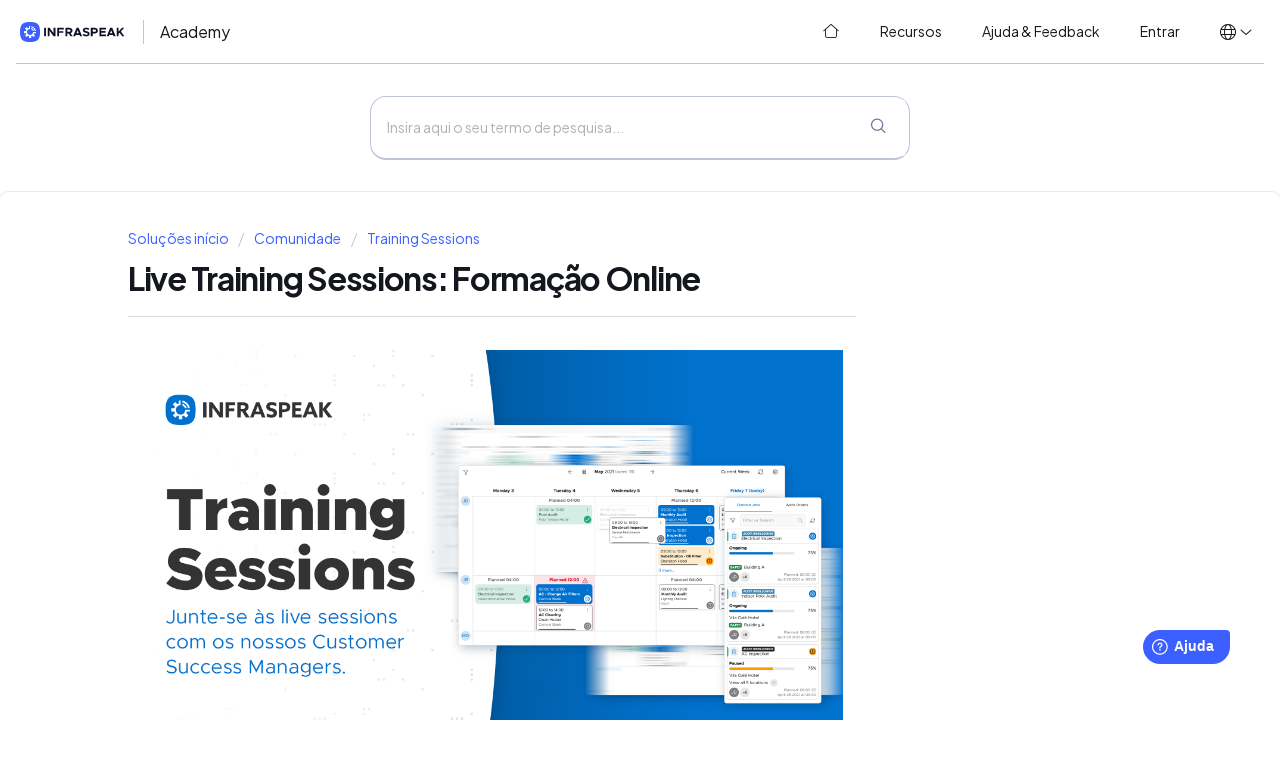

--- FILE ---
content_type: text/html; charset=utf-8
request_url: https://academy.infraspeak.com/pt-PT/support/solutions/articles/70000315802-live-training-sessions-formac%C3%A3o-online
body_size: 15835
content:
<!DOCTYPE html>
       
        <!--[if lt IE 7]><html class="no-js ie6 dew-dsm-theme " lang="pt-PT" dir="ltr" data-date-format="non_us"><![endif]-->       
        <!--[if IE 7]><html class="no-js ie7 dew-dsm-theme " lang="pt-PT" dir="ltr" data-date-format="non_us"><![endif]-->       
        <!--[if IE 8]><html class="no-js ie8 dew-dsm-theme " lang="pt-PT" dir="ltr" data-date-format="non_us"><![endif]-->       
        <!--[if IE 9]><html class="no-js ie9 dew-dsm-theme " lang="pt-PT" dir="ltr" data-date-format="non_us"><![endif]-->       
        <!--[if IE 10]><html class="no-js ie10 dew-dsm-theme " lang="pt-PT" dir="ltr" data-date-format="non_us"><![endif]-->       
        <!--[if (gt IE 10)|!(IE)]><!--><html class="no-js  dew-dsm-theme " lang="pt-PT" dir="ltr" data-date-format="non_us"><!--<![endif]-->
	<head>
		
		<!-- Title for the page -->
<title> Live Training Sessions: Formação Online : Infraspeak Academy </title>

<!-- Meta information -->
<meta name="robots" content="noindex, nofollow" />

      <meta charset="utf-8" />
      <meta http-equiv="X-UA-Compatible" content="IE=edge,chrome=1" />
      <meta name="description" content= "" />
      <meta name="author" content= "" />
       <meta property="og:title" content="Live Training Sessions: Formação Online" />  <meta property="og:url" content="https://academy.infraspeak.com/pt-PT/support/solutions/articles/70000315802-live-training-sessions-formac%C3%A3o-online" />  <meta property="og:description" content="  Adotar uma nova solução tecnológica, por mais simples e intuitiva que esta possa ser, é sempre um desafio para gestores e equipas. É por isso que a Infraspeak criou uma série de soluções para o ajudar.  Para além de todos os artigos disponíveis ..." />  <meta property="og:image" content="https://s3.amazonaws.com/cdn.freshdesk.com/data/helpdesk/attachments/production/70046891799/logo/0kQvjKY2iDN8QWCRNw-hV6h5vGoVnhMAWw.png?X-Amz-Algorithm=AWS4-HMAC-SHA256&amp;amp;X-Amz-Credential=AKIAS6FNSMY2XLZULJPI%2F20260115%2Fus-east-1%2Fs3%2Faws4_request&amp;amp;X-Amz-Date=20260115T095717Z&amp;amp;X-Amz-Expires=604800&amp;amp;X-Amz-SignedHeaders=host&amp;amp;X-Amz-Signature=99b44eea64b3f4838a6638b3f5c7c7837df4389fefa085919a6383c88313e8b4" />  <meta property="og:site_name" content="Infraspeak Academy" />  <meta property="og:type" content="article" />  <meta name="twitter:title" content="Live Training Sessions: Formação Online" />  <meta name="twitter:url" content="https://academy.infraspeak.com/pt-PT/support/solutions/articles/70000315802-live-training-sessions-formac%C3%A3o-online" />  <meta name="twitter:description" content="  Adotar uma nova solução tecnológica, por mais simples e intuitiva que esta possa ser, é sempre um desafio para gestores e equipas. É por isso que a Infraspeak criou uma série de soluções para o ajudar.  Para além de todos os artigos disponíveis ..." />  <meta name="twitter:image" content="https://s3.amazonaws.com/cdn.freshdesk.com/data/helpdesk/attachments/production/70046891799/logo/0kQvjKY2iDN8QWCRNw-hV6h5vGoVnhMAWw.png?X-Amz-Algorithm=AWS4-HMAC-SHA256&amp;amp;X-Amz-Credential=AKIAS6FNSMY2XLZULJPI%2F20260115%2Fus-east-1%2Fs3%2Faws4_request&amp;amp;X-Amz-Date=20260115T095717Z&amp;amp;X-Amz-Expires=604800&amp;amp;X-Amz-SignedHeaders=host&amp;amp;X-Amz-Signature=99b44eea64b3f4838a6638b3f5c7c7837df4389fefa085919a6383c88313e8b4" />  <meta name="twitter:card" content="summary" />  <link rel="canonical" href="https://academy.infraspeak.com/pt-PT/support/solutions/articles/70000315802-live-training-sessions-formac%C3%A3o-online" />  <link rel='alternate' hreflang="en" href="https://academy.infraspeak.com/en/support/solutions/articles/70000315802-live-training-sessions"/>  <link rel='alternate' hreflang="es" href="https://academy.infraspeak.com/es/support/solutions/articles/70000315802-training-sessions-formaci%C3%B3n-online"/>  <link rel='alternate' hreflang="pt-BR" href="https://academy.infraspeak.com/pt-BR/support/solutions/articles/70000315802-live-training-sessions-sess%C3%B5es-de-formac%C3%A3o-online"/>  <link rel='alternate' hreflang="pt-PT" href="https://academy.infraspeak.com/pt-PT/support/solutions/articles/70000315802-live-training-sessions-formac%C3%A3o-online"/> 

<!-- Responsive setting -->
<link rel="apple-touch-icon" href="https://s3.amazonaws.com/cdn.freshdesk.com/data/helpdesk/attachments/production/70046891664/fav_icon/KkxsfM96kX7oXKNmqtmy871S5edKaMF4Ng.png" />
        <link rel="apple-touch-icon" sizes="72x72" href="https://s3.amazonaws.com/cdn.freshdesk.com/data/helpdesk/attachments/production/70046891664/fav_icon/KkxsfM96kX7oXKNmqtmy871S5edKaMF4Ng.png" />
        <link rel="apple-touch-icon" sizes="114x114" href="https://s3.amazonaws.com/cdn.freshdesk.com/data/helpdesk/attachments/production/70046891664/fav_icon/KkxsfM96kX7oXKNmqtmy871S5edKaMF4Ng.png" />
        <link rel="apple-touch-icon" sizes="144x144" href="https://s3.amazonaws.com/cdn.freshdesk.com/data/helpdesk/attachments/production/70046891664/fav_icon/KkxsfM96kX7oXKNmqtmy871S5edKaMF4Ng.png" />
        <meta name="viewport" content="width=device-width, initial-scale=1.0, maximum-scale=5.0, user-scalable=yes" /> 

 
<link rel="stylesheet" href="https://public-assets.infraspeak.com/bf62280f159b1468fff0c96540f3989d41279669_styles/fontawesome6/fontawesome.min.css">
<link rel="stylesheet" href="https://public-assets.infraspeak.com/bf62280f159b1468fff0c96540f3989d41279669_styles/fontawesome6/light.min.css">
<link rel="stylesheet" href="https://public-assets.infraspeak.com/bf62280f159b1468fff0c96540f3989d41279669_styles/brand/font.css" type="text/css" />
<link rel="stylesheet" href="https://public-assets.infraspeak.com/bf62280f159b1468fff0c96540f3989d41279669_styles/brand/brand.css" type="text/css" />
<!-- <link rel="stylesheet" href="https://public-assets.infraspeak.com/bf62280f159b1468fff0c96540f3989d41279669_styles/brand/brand-dark.css" type="text/css" /> -->

<!-- Global site tag (gtag.js) - Google Analytics -->
<script async src="https://www.googletagmanager.com/gtag/js?id=G-5LM71ZMKYC"></script>
<script>
  window.dataLayer = window.dataLayer || [];
  function gtag(){dataLayer.push(arguments);}
  gtag('js', new Date());

  gtag('config', 'G-5LM71ZMKYC');
</script>

<script>
  // Script para a mudança dinâmica de idioma no URL do portal (se aplicável)
  var currentPath = window.location.pathname;
  var currentLang = '/pt-PT'; // Assume que o seu portal fornece o código do idioma atual
  var cleanPath = currentPath.replace(currentLang, '');
  
  function IsChangeLanguage(language) {
    window.location = '/' + language + cleanPath;
  }
</script>

<script>
  // Inicialização do widget Freshworks e rótulos personalizados
  function initFreshChat() {
    window.fcWidget.init({
      token: "4e26f8ae-ff82-43d7-9886-e68f1e6f3843",
      host: "https://infraspeak-org.freshchat.com"
    });
  }

  function initialize(i, t) {
    var e;
    if (i.getElementById(t)) {
      initFreshChat();
    } else {
      (e = i.createElement("script")).id = t;
      e.async = !0;
      e.src = "https://infraspeak-org.freshchat.com/js/widget.js";
      e.onload = initFreshChat;
      i.head.appendChild(e);
    }
  }

  function initiateCall() { initialize(document, "Freshchat-js-sdk") }
  window.addEventListener ? window.addEventListener("load", initiateCall, !1) : window.attachEvent("load", initiateCall, !1);
  
  window.fwSettings = {
    'widget_id': 70000004161,
    // Define o idioma do widget dinamicamente com base no idioma atual do seu portal
    'locale': 'pt-PT'
  };

  // Carregador básico do widget Freshworks (código padrão do Freshworks)
  !function(){
    if (typeof window.FreshworksWidget !== "function") {
      var n = function(){n.q.push(arguments)};
      n.q = [];
      window.FreshworksWidget = n;
    }
  }();

  // Substituições de rótulos personalizados para o widget Freshworks
  FreshworksWidget("setLabels", {
    'fr': { // Francês
      banner: "Bienvenu à Infraspeak!",
      launcher: "Support",
      contact_form: {
        title: "Contactez-nous",
        submit: "Envoyer",
        confirmation: "Nous reviendrons vers vous bientôt!"
      }
    },
    'es': { // Espanhol
      banner: "¡Bienvenido a Infraspeak!",
      launcher: "Ayuda",
      contact_form: {
        title: "Contáctenos",
        submit: "Enviar",
        confirmation: "¡Nos pondremos en contacto con usted pronto!"
      }
    },
    'pt-PT': { // Português de Portugal
      banner: "Bem-vindo à Infraspeak!",
      launcher: "Ajuda",
      contact_form: {
        title: "Contacte-nos",
        submit: "Enviar",
        confirmation: "Entraremos em contacto consigo brevemente!"
      }
    },
    'pt-BR': { // Português do Brasil
      banner: "Bem-vindo à Infraspeak!",
      launcher: "Suporte",
      contact_form: {
        title: "Contacte-nos",
        submit: "Enviar",
        confirmation: "Entraremos em contato com você em breve!"
      }
    }
  });
  
  // --- Launcher Size and Font (CSS Injection) ---
  var style = document.createElement('style');
  style.type = 'text/css';
  style.innerHTML = `
    /* IMPORTANT: Ensure '.launcher-button' is the correct selector for your widget's launcher.
       Double-check with F12 developer tools.
       If it's not working, this is the most common reason.
    */
    .launcher-button { 
      width: 100px !important;    
      height: 70px !important;    
      font-size: 24px !important;
      font-family: PlusJakartaSansVariable, -apple-system, BlinkMacSystemFont, Segoe UI, Oxygen-Sans, Ubuntu, Cantarell, Helvetica, Arial, sans-serif, color-emoji !important;
    }

    /* SVG icon inside the launcher button */
    .launcher-button .icon { 
        width: 40px !important;
        height: 40px !important;
        margin-top: 5px !important; 
        margin-left: 5px !important; 
    }

    /* Text inside the launcher button */
    .launcher-button .launcher-text {
        font-size: 24px !important; 
        font-family: PlusJakartaSansVariable, -apple-system, BlinkMacSystemFont, Segoe UI, Oxygen-Sans, Ubuntu, Cantarell, Helvetica, Arial, sans-serif, color-emoji !important;
        margin-top: 5px !important; 
    }
  `;
  document.head.appendChild(style); 

</script>

<script type='text/javascript' src='https://widget.freshworks.com/widgets/70000004161.js' async defer></script>
		
		<!-- Adding meta tag for CSRF token -->
		<meta name="csrf-param" content="authenticity_token" />
<meta name="csrf-token" content="j4Ni18V7SOJCL8cPc1UkmAHQ6g+pAl4FpAhINfl6NcOS6phwAC5Pp/BaDp3m6clHqHJWOlMwyYfUB1ZbDjcOuQ==" />
		<!-- End meta tag for CSRF token -->
		
		<!-- Fav icon for portal -->
		<link rel='shortcut icon' href='https://s3.amazonaws.com/cdn.freshdesk.com/data/helpdesk/attachments/production/70046891664/fav_icon/KkxsfM96kX7oXKNmqtmy871S5edKaMF4Ng.png' />

		<!-- Base stylesheet -->
 
		<link rel="stylesheet" media="print" href="https://assets10.freshdesk.com/assets/cdn/portal_print-6e04b27f27ab27faab81f917d275d593fa892ce13150854024baaf983b3f4326.css" />
	  		<link rel="stylesheet" media="screen" href="https://assets1.freshdesk.com/assets/cdn/falcon_portal_utils-a58414d6bc8bc6ca4d78f5b3f76522e4970de435e68a5a2fedcda0db58f21600.css" />	

		
		<!-- Theme stylesheet -->

		<link href="/support/theme.css?v=4&amp;d=1751361471" media="screen" rel="stylesheet" type="text/css">

		<!-- Google font url if present -->
		<link href='https://fonts.googleapis.com/css?family=Source+Sans+Pro:regular,italic,600,700,700italic|Poppins:regular,600,700' rel='stylesheet' type='text/css' nonce='U9nw6LlxCN5VSLSCi2C/tg=='>

		<!-- Including default portal based script framework at the top -->
		<script src="https://assets9.freshdesk.com/assets/cdn/portal_head_v2-d07ff5985065d4b2f2826fdbbaef7df41eb75e17b915635bf0413a6bc12fd7b7.js"></script>
		<!-- Including syntexhighlighter for portal -->
		<script src="https://assets9.freshdesk.com/assets/cdn/prism-841b9ba9ca7f9e1bc3cdfdd4583524f65913717a3ab77714a45dd2921531a402.js"></script>

		

		<!-- Access portal settings information via javascript -->
		 <script type="text/javascript">     var portal = {"language":"en","name":"Infraspeak Academy","contact_info":"","current_page_name":"article_view","current_tab":"solutions","vault_service":{"url":"https://vault-service.freshworks.com/data","max_try":2,"product_name":"fd"},"current_account_id":1890511,"preferences":{"bg_color":"#f3f5f7","header_color":"#ffffff","help_center_color":"#f3f5f7","footer_color":"#183247","tab_color":"#ffffff","tab_hover_color":"#02b875","btn_background":"#f3f5f7","btn_primary_background":"#02b875","base_font":"Source Sans Pro","text_color":"#183247","headings_font":"Poppins","headings_color":"#183247","link_color":"#2753D7","link_color_hover":"#2753d7","input_focus_ring_color":"#02b875","non_responsive":false,"personalized_articles":true},"image_placeholders":{"spacer":"https://assets8.freshdesk.com/assets/misc/spacer.gif","profile_thumb":"https://assets9.freshdesk.com/assets/misc/profile_blank_thumb-4a7b26415585aebbd79863bd5497100b1ea52bab8df8db7a1aecae4da879fd96.jpg","profile_medium":"https://assets8.freshdesk.com/assets/misc/profile_blank_medium-1dfbfbae68bb67de0258044a99f62e94144f1cc34efeea73e3fb85fe51bc1a2c.jpg"},"falcon_portal_theme":true,"current_object_id":70000315802};     var attachment_size = 20;     var blocked_extensions = "";     var allowed_extensions = "";     var store = { 
        ticket: {},
        portalLaunchParty: {} };    store.portalLaunchParty.ticketFragmentsEnabled = false;    store.pod = "us-east-1";    store.region = "US"; </script> 


			
	</head>
	<body>
            	
		
		
		
	<header class="banner">
		<div class="banner-wrapper">
			<div class="banner-title">
              <a href="/pt-PT/support/home">
                <picture>
                    <!-- <source srcset="https://public-assets.infraspeak.com/bf62280f159b1468fff0c96540f3989d41279669_styles/brand/logo-white.svg" media="(prefers-color-scheme: dark)"> -->
                    <img src="https://public-assets.infraspeak.com/bf62280f159b1468fff0c96540f3989d41279669_styles/brand/logo-color.svg">
                </picture>
              </a>
				<h1 class="heading">
                  Academy
              </h1>
			</div>
			<nav class="banner-nav">
				<span class="no-header-tabs">
                  <a data-toggle-dom="#header-tabs" href="#" class="mobile-icon-nav-menu show-in-mobile"></a>
                  <div class="nav-link" id="header-tabs">
                    <a href="/pt-PT/support/home" class="nav-link__home">
                      <i class="fal fa-fw fa-home-blank"></i>
                      <span>
                      
                      Início
                      
                      </span>
                    </a>
                    <a href="/pt-PT/support/solutions" class="nav-link__solutions">
                      <i class="fal fa-fw fa-lightbulb-on"></i>
                      <span>                      
                      
                      Recursos
                      
                      </span>
                    </a>
                    <a href="/pt-PT/support/tickets" class="nav-link__tickets">
                      <i class="fal fa-fw fa-ticket"></i>
                      <span>                      
                      
                      Ajuda &amp; Feedback
                      
                      </span>
                    </a>
                    
                    <a href="/login" class="nav-link__logout">
                      <i class="fal fa-fw fa-arrow-right-to-bracket"></i>
                      <span>                      
                      
                      Entrar
                      
                      </span>
                    </a>
                    
                  </div>
				</span>
              
			</nav>
          <div class="banner-language-selector" data-tabs="tabs" data-toggle="tooltip" data-placement="bottom" title="" data-original-title="">
            <ul class="language-options" role="tablist">
              <li class="dropdown">
                <h5 class="dropdown-toggle" data-toggle="dropdown"><span>en</span><span class="caret"></span></h5>
                <ul class="dropdown-menu " role="menu" aria-labelledby="dropdownMenu">
                  <li onclick="IsChangeLanguage('en')" >English</li>
                  <li onclick="IsChangeLanguage('pt-BR')" >Português (Brasil)</li>
                  <li onclick="IsChangeLanguage('pt-PT')"  class="active" ><span class="icon-dd-tick-dark"></span>Português (Portugal)</li>
                  <li onclick="IsChangeLanguage('es')" >Español</li>
            	  <li onclick="IsChangeLanguage('fr')" >Francais</li>
            </ul>
	</header>

<!-- Search and page links for the page -->

	<div class="global-search">
		<div class="global-search__wrapper">
			<div class="global-search__form">
				<form class="hc-search-form print--remove" autocomplete="off" action="/pt-PT/support/search/solutions" id="hc-search-form" data-csrf-ignore="true">
	<div class="hc-search-input">
	<label for="support-search-input" class="hide">Insira aqui o seu termo de pesquisa...</label>
		<input placeholder="Insira aqui o seu termo de pesquisa..." type="text"
			name="term" class="special" value=""
            rel="page-search" data-max-matches="10" id="support-search-input">
	</div>
	<div class="hc-search-button">
		<button class="btn btn-primary" aria-label="Pesquisar" type="submit" autocomplete="off">
			<i class="mobile-icon-search hide-tablet"></i>
			<span class="hide-in-mobile">
				Pesquisar
			</span>
		</button>
	</div>
</form>
			</div>
		</div>
		<!--<div class="hc-nav ">
			 <nav>  <div class="hide-in-mobile"><a href=/pt-PT/support/login>Inicie sessão</a> ou <a href=/pt-PT/support/signup>Registe-se</a> para enviar um novo ticket</div>   <div>
              <a href="/pt-PT/support/tickets" class="mobile-icon-nav-status check-status ellipsis" title="Verificar estado de Ticket">
                <span>Verificar estado de Ticket</span>
              </a>
            </div>  </nav>
		</div>-->

	</div>



	
	
	<!-- Search and page links for the page -->
	




	
	

<div class="page">
  <!-- Notification Messages -->
   <div class="alert alert-with-close notice hide" id="noticeajax"></div> 
  
	
		<div class="c-wrapper">		
			<section class="main content rounded-6 min-height-on-desktop fc-article-show" id="article-show-70000315802">
	<div class="breadcrumb">
		<a href="/pt-PT/support/solutions"> Soluções início </a>
		<a href="/pt-PT/support/solutions/70000082108">Comunidade</a>
		<a href="/pt-PT/support/solutions/folders/70000272573">Training Sessions</a>
	</div>
	<b class="page-stamp page-stamp-article">
		<b class="icon-page-article"></b>
	</b>

	<h2 class="heading">Live Training Sessions: Formação Online
	</h2>
	
	<hr />
	

	<article class="article-body" id="article-body" rel="image-enlarge">
		<div class="readonly threshold-input-field kbase-content__title" data-identifyelement="496" dir="ltr" style="box-sizing: border-box; margin-bottom: 7px; word-break: normal; overflow-wrap: break-word; border-bottom: 1px solid rgb(146, 164, 178); padding: 10px 0px; font-size: 14px; line-height: 18px;"><img src="https://s3.amazonaws.com/cdn.freshdesk.com/data/helpdesk/attachments/production/70003433499/original/8bLblSd7zY5KtNRUaQg5j8x5rkWNv-Sx6Q.png?1626447159" style="width: 715px; height: 400px;" class="fr-fil fr-dib" data-attachment="[object Object]" data-id="70003433499" data-identifyelement="501"><hr data-identifyelement="502">Adotar uma nova solução tecnológica, por mais simples e intuitiva que esta possa ser, é sempre um desafio para gestores e equipas. É por isso que a Infraspeak criou uma série de soluções para o ajudar.<br data-identifyelement="503"><br data-identifyelement="504">Para além de todos os <a data-identifyelement="505" href="https://academy.infraspeak.com/pt-PT/support/solutions" rel="noopener noreferrer" target="_blank"><u data-identifyelement="506">artigos disponíveis na Knowledge Base</u></a> da Infraspeak Academy, os <a data-identifyelement="507" href="https://academy.infraspeak.com/pt-PT/support/solutions/articles/70000154836-manuais-de-formac%C3%A3o" rel="noreferrer" target="_blank"><u data-identifyelement="508">manuais de formação</u></a> ou os <a data-identifyelement="509" href="https://academy.infraspeak.com/pt-PT/support/solutions/folders/70000155443" rel="noreferrer" target="_blank"><u data-identifyelement="510">vídeos tutoriais</u></a>, pode ainda assistir às nossas Live Training Sessions.<br data-identifyelement="511"><br data-identifyelement="512">Estas sessões, focadas em temas específicos, têm a duração de 1 hora e acontecem online e em direto com os nossos Customer Success Managers, que estarão prontos para responder a todas as suas questões.<br data-identifyelement="513"><br data-identifyelement="514">Se, ainda assim, sentir a necessidade de ter um apoio mais personalizado, pode entrar em contato diretamente com o seu Customer Success Manager para saber como agendar uma sessão individual.</div><div class="text__content kbase-content__description" data-identifyelement="515" dir="ltr" style="box-sizing: border-box; word-break: normal; overflow-wrap: break-word; color: rgb(24, 50, 71); margin-bottom: 0px; margin-left: 0px; padding: 0px; font-size: 14px; line-height: 18px;"><span class="fr-view collab-annotatable" data-identifyelement="516" data-test-id="article-description" style="box-sizing: border-box; overflow-wrap: break-word; color: rgb(24, 50, 71); font-family: -apple-system, system-ui, &quot;Segoe UI&quot;, Roboto, &quot;Helvetica Neue&quot;, Arial, sans-serif; font-size: 13px; font-weight: 400; text-align: start; text-indent: 0px; display: block; cursor: auto;"><div class="confluence-information-macro confluence-information-macro-information" data-identifyelement="517" style="box-sizing: border-box; word-break: normal; overflow-wrap: break-word; font-size: 14px; line-height: 18px; margin-bottom: 1em; margin-left: 0px; padding: 10px 10px 10px 36px; border: 1px solid rgb(170, 184, 198); border-radius: 5px; color: rgb(51, 51, 51); min-height: 20px; font-family: -apple-system, BlinkMacSystemFont, &quot;Segoe UI&quot;, Roboto, Oxygen, Ubuntu, &quot;Fira Sans&quot;, &quot;Droid Sans&quot;, &quot;Helvetica Neue&quot;, sans-serif; font-weight: 400; text-align: start; text-indent: 0px;"><div class="confluence-information-macro-body" data-identifyelement="518" style="box-sizing: border-box; word-break: normal; overflow-wrap: break-word; font-size: 13px; line-height: 18px; margin-bottom: 0px; margin-left: 0px; padding: 0px;"><p data-identifyelement="519" style="box-sizing: border-box; margin-bottom: 0px; margin-left: 0px; font-size: 13px; line-height: 18px; word-break: normal; overflow-wrap: break-word; padding: 0px;"><span data-identifyelement="520" dir="ltr" style="box-sizing: border-box; color: rgb(51, 51, 51);">Estas sessões acontecem em Português.&nbsp;</span></p><p data-identifyelement="521" style="box-sizing: border-box; margin-bottom: 0px; margin-left: 0px; font-size: 13px; line-height: 18px; word-break: normal; overflow-wrap: break-word; padding: 0px;"><span data-identifyelement="522" dir="ltr" style="box-sizing: border-box; color: rgb(51, 51, 51);">Registe-se nas sessões que pretender, através dos links abaixo.</span></p></div></div></span><span class="fr-view collab-annotatable" data-identifyelement="523" data-test-id="article-description" style="box-sizing: border-box; overflow-wrap: break-word; color: rgb(24, 50, 71); font-family: &quot;Helvetica Neue&quot;; font-size: 13px; font-weight: 400; text-align: start; text-indent: 0px; display: block; cursor: auto;"><hr data-identifyelement="524"><h2 data-identifyelement="525" dir="ltr"><strong data-identifyelement="526" dir="ltr">Próximas Sessões de Formação</strong></h2><p data-identifyelement="527"><br data-identifyelement="528"></p><h3 data-identifyelement="529" dir="ltr" style="box-sizing: border-box; font-family: -apple-system, BlinkMacSystemFont, &quot;Segoe UI&quot;, Roboto, &quot;Helvetica Neue&quot;, Arial, sans-serif; font-weight: 400; line-height: 30.63px; color: rgb(24, 50, 71); margin-bottom: 0px; margin-left: 0px; font-size: 1.17em; text-indent: 0px; text-align: center; padding: 0px;"><span data-identifyelement="530" dir="ltr" style="box-sizing: border-box; color: rgb(51, 51, 51);"><a data-identifyelement="531" dir="ltr" href="https://calendar.google.com/calendar/u/0/r?cid=Y185dHMyamFpMTMwOTJscnI0aTYwdW4zYmNjb0Bncm91cC5jYWxlbmRhci5nb29nbGUuY29t" rel="noopener noreferrer" style="box-sizing: border-box; color: rgb(44, 92, 197);" target="_blank">Clique aqui para adicionar todas as sessões ao seu calendário</a></span></h3></span></div><hr data-identifyelement="657"><h2 data-identifyelement="525" dir="ltr"><strong data-identifyelement="526" dir="ltr">Sessões Passadas</strong></h2><p data-identifyelement="660"><br data-identifyelement="661"></p><h3 data-identifyelement="662" dir="ltr" style="box-sizing: border-box; font-family: -apple-system, BlinkMacSystemFont, &quot;Segoe UI&quot;, Roboto, &quot;Helvetica Neue&quot;, Arial, sans-serif; font-weight: 400; line-height: 30.63px; color: rgb(24, 50, 71); margin-bottom: 0px; margin-left: 0px; font-size: 1.17em; text-align: start; text-indent: 0px; padding: 0px;"><span data-identifyelement="663" dir="ltr" style="box-sizing: border-box; color: rgb(51, 51, 51);"><strong data-identifyelement="664" dir="ltr">Manutenção Corretiva: Conceitos Base</strong></span></h3><h3 data-identifyelement="665" dir="ltr" style="box-sizing: border-box; font-family: -apple-system, BlinkMacSystemFont, &quot;Segoe UI&quot;, Roboto, &quot;Helvetica Neue&quot;, Arial, sans-serif; font-weight: 400; line-height: 30.63px; color: rgb(24, 50, 71); margin-bottom: 0px; margin-left: 0px; font-size: 1.17em; text-indent: 0px; text-align: start; padding: 0px;"><span data-identifyelement="666" dir="ltr" style="box-sizing: border-box; color: rgb(51, 51, 51);">Nível: Iniciado&nbsp;</span><span data-identifyelement="667" dir="ltr" style="box-sizing: border-box; color: rgb(51, 51, 51);"><span data-identifyelement="668" dir="ltr" style="font-size: 14px; font-weight: 400; text-align: left; text-indent: 0px; display: inline !important;">•&nbsp;</span>Luís Barbosa</span></h3><ul data-identifyelement="671"><li data-identifyelement="672"><h3 data-identifyelement="673" dir="ltr" style="box-sizing: border-box; font-family: -apple-system, BlinkMacSystemFont, &quot;Segoe UI&quot;, Roboto, &quot;Helvetica Neue&quot;, Arial, sans-serif; font-weight: 400; line-height: 30.63px; color: rgb(24, 50, 71); margin-bottom: 0px; margin-left: 0px; font-size: 1.17em; text-align: start; text-indent: 0px; padding: 0px;"><span data-identifyelement="674" dir="ltr" style="box-sizing: border-box; color: rgb(51, 51, 51);">Como reportar Pedidos</span></h3></li><li data-identifyelement="675"><h3 data-identifyelement="676" dir="ltr" style="box-sizing: border-box; font-family: -apple-system, BlinkMacSystemFont, &quot;Segoe UI&quot;, Roboto, &quot;Helvetica Neue&quot;, Arial, sans-serif; font-weight: 400; line-height: 30.63px; color: rgb(24, 50, 71); margin-bottom: 0px; margin-left: 0px; font-size: 1.17em; text-align: start; text-indent: 0px; padding: 0px;"><span data-identifyelement="677" dir="ltr" style="box-sizing: border-box; color: rgb(51, 51, 51);">Como registar a resolução de Pedidos</span></h3></li><li data-identifyelement="678"><h3 data-identifyelement="679" dir="ltr" style="box-sizing: border-box; font-family: -apple-system, BlinkMacSystemFont, &quot;Segoe UI&quot;, Roboto, &quot;Helvetica Neue&quot;, Arial, sans-serif; font-weight: 400; line-height: 30.63px; color: rgb(24, 50, 71); margin-bottom: 0px; margin-left: 0px; font-size: 1.17em; text-align: start; text-indent: 0px; padding: 0px;"><span data-identifyelement="680" dir="ltr" style="box-sizing: border-box; color: rgb(51, 51, 51);">Gerir os fluxos de Pedidos (de "A Aguardar Aprovação" a "Fechado")</span></h3></li><li data-identifyelement="681"><h3 data-identifyelement="682" dir="ltr" style="box-sizing: border-box; font-family: -apple-system, BlinkMacSystemFont, &quot;Segoe UI&quot;, Roboto, &quot;Helvetica Neue&quot;, Arial, sans-serif; font-weight: 400; line-height: 30.63px; color: rgb(24, 50, 71); margin-bottom: 0px; margin-left: 0px; font-size: 1.17em; text-align: start; text-indent: 0px; padding: 0px;"><span data-identifyelement="683" dir="ltr" style="box-sizing: border-box; color: rgb(51, 51, 51);">SLAs na Corretiva</span></h3></li><li data-identifyelement="684"><h3 data-identifyelement="685" dir="ltr" style="box-sizing: border-box; font-family: -apple-system, BlinkMacSystemFont, &quot;Segoe UI&quot;, Roboto, &quot;Helvetica Neue&quot;, Arial, sans-serif; font-weight: 400; line-height: 30.63px; color: rgb(24, 50, 71); margin-bottom: 0px; margin-left: 0px; font-size: 1.17em; text-align: start; text-indent: 0px; padding: 0px;"><span data-identifyelement="686" dir="ltr" style="box-sizing: border-box; color: rgb(51, 51, 51);">Indicadores específicos "Correctiva" e "Dashboard"</span></h3></li></ul><p data-identifyelement="687"><br data-identifyelement="688"></p><p data-identifyelement="689" dir="ltr"><span data-identifyelement="690" dir="ltr" style="font-family: &quot;Helvetica Neue&quot;; font-size: 14px;"><strong data-identifyelement="691"><a href="https://us02web.zoom.us/meeting/register/tZUkdu2orTgoEta7YWyxfn3SvT-oXkTcWeuv" rel="noopener noreferrer" target="_blank" data-identifyelement="692"></a></strong></span></p><h3 data-identifyelement="693" dir="ltr" style="box-sizing: border-box; font-family: -apple-system, BlinkMacSystemFont, &quot;Segoe UI&quot;, Roboto, &quot;Helvetica Neue&quot;, Arial, sans-serif; font-weight: 400; line-height: 30.63px; color: rgb(24, 50, 71); margin-bottom: 0px; margin-left: 0px; font-size: 1.17em; text-indent: 0px; text-align: start; padding: 0px;"><span data-identifyelement="694" dir="ltr" style="box-sizing: border-box; color: rgb(51, 51, 51);"><a data-identifyelement="500" href="https://academy.infraspeak.com/pt-PT/support/solutions/articles/70000592134-training-sessions-reposit%C3%B3rio" rel="noreferrer" target="_blank">Assistir à sessão</a></span></h3><hr data-identifyelement="696"><h3 data-identifyelement="697" dir="ltr" style="box-sizing: border-box; font-family: -apple-system, BlinkMacSystemFont, &quot;Segoe UI&quot;, Roboto, &quot;Helvetica Neue&quot;, Arial, sans-serif; font-weight: 400; line-height: 30.63px; color: rgb(24, 50, 71); margin-bottom: 0px; margin-left: 0px; font-size: 1.17em; text-align: start; text-indent: 0px; padding: 0px;"><span data-identifyelement="698" dir="ltr" style="box-sizing: border-box; color: rgb(51, 51, 51);"><strong data-identifyelement="699" dir="ltr">Manutenção Preventiva: Conceitos Base</strong></span></h3><h3 data-identifyelement="700" dir="ltr" style="box-sizing: border-box; font-family: -apple-system, BlinkMacSystemFont, &quot;Segoe UI&quot;, Roboto, &quot;Helvetica Neue&quot;, Arial, sans-serif; font-weight: 400; line-height: 30.63px; color: rgb(24, 50, 71); margin-bottom: 0px; margin-left: 0px; font-size: 1.17em; text-indent: 0px; text-align: start; padding: 0px;"><span data-identifyelement="701" dir="ltr" style="box-sizing: border-box; color: rgb(51, 51, 51);">Nível: Iniciado</span><span data-identifyelement="702" dir="ltr" style="box-sizing: border-box; color: rgb(51, 51, 51);"><span data-identifyelement="703" dir="ltr" style="font-size: 14px; font-weight: 400; text-align: left; text-indent: 0px; display: inline !important;">&nbsp;•&nbsp;</span>Nélson Pião</span></h3><ul data-identifyelement="706"><li data-identifyelement="707"><h3 data-identifyelement="708" dir="ltr" style="box-sizing: border-box; font-family: -apple-system, BlinkMacSystemFont, &quot;Segoe UI&quot;, Roboto, &quot;Helvetica Neue&quot;, Arial, sans-serif; font-weight: 400; line-height: 30.63px; color: rgb(24, 50, 71); margin-bottom: 0px; margin-left: 0px; font-size: 1.17em; text-align: start; text-indent: 0px; padding: 0px;"><span data-identifyelement="709" dir="ltr" style="box-sizing: border-box; color: rgb(51, 51, 51);">Como agendar trabalhos</span></h3></li><li data-identifyelement="710"><h3 data-identifyelement="711" dir="ltr" style="box-sizing: border-box; font-family: -apple-system, BlinkMacSystemFont, &quot;Segoe UI&quot;, Roboto, &quot;Helvetica Neue&quot;, Arial, sans-serif; font-weight: 400; line-height: 30.63px; color: rgb(24, 50, 71); margin-bottom: 0px; margin-left: 0px; font-size: 1.17em; text-align: start; text-indent: 0px; padding: 0px;"><span data-identifyelement="712" dir="ltr" style="box-sizing: border-box; color: rgb(51, 51, 51);">Como registar a execução de trabalhos&nbsp;</span></h3></li><li data-identifyelement="713"><h3 data-identifyelement="714" dir="ltr" style="box-sizing: border-box; font-family: -apple-system, BlinkMacSystemFont, &quot;Segoe UI&quot;, Roboto, &quot;Helvetica Neue&quot;, Arial, sans-serif; font-weight: 400; line-height: 30.63px; color: rgb(24, 50, 71); margin-bottom: 0px; margin-left: 0px; font-size: 1.17em; text-align: start; text-indent: 0px; padding: 0px;"><span data-identifyelement="715" dir="ltr" style="box-sizing: border-box; color: rgb(51, 51, 51);">Gerir os fluxos de trabalhos (de "Agendados" a "Fechados")</span></h3></li><li data-identifyelement="716"><h3 data-identifyelement="717" dir="ltr" style="box-sizing: border-box; font-family: -apple-system, BlinkMacSystemFont, &quot;Segoe UI&quot;, Roboto, &quot;Helvetica Neue&quot;, Arial, sans-serif; font-weight: 400; line-height: 30.63px; color: rgb(24, 50, 71); margin-bottom: 0px; margin-left: 0px; font-size: 1.17em; text-align: start; text-indent: 0px; padding: 0px;"><span data-identifyelement="718" dir="ltr" style="box-sizing: border-box; color: rgb(51, 51, 51);">SLAs na Preventiva</span></h3></li><li data-identifyelement="719"><h3 data-identifyelement="720" dir="ltr" style="box-sizing: border-box; font-family: -apple-system, BlinkMacSystemFont, &quot;Segoe UI&quot;, Roboto, &quot;Helvetica Neue&quot;, Arial, sans-serif; font-weight: 400; line-height: 30.63px; color: rgb(24, 50, 71); margin-bottom: 0px; margin-left: 0px; font-size: 1.17em; text-align: start; text-indent: 0px; padding: 0px;"><span data-identifyelement="721" dir="ltr" style="box-sizing: border-box; color: rgb(51, 51, 51);">Indicadores específicos "</span><span data-identifyelement="722" dir="ltr" style="box-sizing: border-box; color: rgb(51, 51, 51);">Preventiva</span><span data-identifyelement="723" dir="ltr" style="box-sizing: border-box; color: rgb(51, 51, 51);">" e "Dashboard"</span><br data-identifyelement="724"><br data-identifyelement="725"></h3></li></ul><p data-identifyelement="726" dir="ltr"><span data-identifyelement="727" dir="ltr" style="font-family: &quot;Helvetica Neue&quot;; font-size: 14px;"><strong data-identifyelement="728"><a href="https://us02web.zoom.us/meeting/register/tZUkdu2orTgoEta7YWyxfn3SvT-oXkTcWeuv" rel="noopener noreferrer" target="_blank" data-identifyelement="729"></a></strong></span></p><h3 data-identifyelement="730" dir="ltr" style="box-sizing: border-box; font-family: -apple-system, BlinkMacSystemFont, &quot;Segoe UI&quot;, Roboto, &quot;Helvetica Neue&quot;, Arial, sans-serif; font-weight: 400; line-height: 30.63px; color: rgb(24, 50, 71); margin-bottom: 0px; margin-left: 0px; font-size: 1.17em; text-indent: 0px; text-align: start; padding: 0px;"><span data-identifyelement="731" dir="ltr" style="box-sizing: border-box; color: rgb(51, 51, 51);"><a data-identifyelement="732" dir="ltr" href="https://academy.infraspeak.com/pt-PT/support/solutions/articles/70000592134-training-sessions-reposit%C3%B3rio" rel="noopener noreferrer" style="box-sizing: border-box; color: rgb(44, 92, 197); user-select: auto;" target="_blank">Assistir à sessão</a></span></h3><hr data-identifyelement="539"><h3 data-identifyelement="555" dir="ltr" style="box-sizing: border-box; font-family: -apple-system, BlinkMacSystemFont, &quot;Segoe UI&quot;, Roboto, &quot;Helvetica Neue&quot;, Arial, sans-serif; font-weight: 400; line-height: 30.63px; color: rgb(24, 50, 71); margin-bottom: 0px; margin-left: 0px; font-size: 1.17em; text-align: start; text-indent: 0px; padding: 0px;"><span data-identifyelement="556" dir="ltr" style="box-sizing: border-box; color: rgb(51, 51, 51);"><strong data-identifyelement="557" dir="ltr">Como Inventariar Equipamentos</strong></span><br data-identifyelement="558"><span data-identifyelement="701" dir="ltr" style="box-sizing: border-box; color: rgb(51, 51, 51);">Nível: Iniciado</span><span data-identifyelement="559" dir="ltr" style="box-sizing: border-box; color: rgb(51, 51, 51);"><span data-identifyelement="560" dir="ltr" style="font-size: 14px; font-weight: 400; text-align: left; text-indent: 0px; display: inline !important;"><span data-identifyelement="702" dir="ltr" style="box-sizing: border-box; color: rgb(51, 51, 51);"><span data-identifyelement="703" dir="ltr" style="font-size: 14px; font-weight: 400; text-align: left; text-indent: 0px; display: inline !important;">&nbsp;•&nbsp;</span></span></span>Edgar Sousa</span></h3><ul data-identifyelement="563"><li data-identifyelement="564"><h3 data-identifyelement="565" dir="ltr" style="box-sizing: border-box; font-family: -apple-system, BlinkMacSystemFont, &quot;Segoe UI&quot;, Roboto, &quot;Helvetica Neue&quot;, Arial, sans-serif; font-weight: 400; line-height: 30.63px; color: rgb(24, 50, 71); margin-bottom: 0px; margin-left: 0px; font-size: 1.17em; text-align: start; text-indent: 0px; padding: 0px;"><span data-identifyelement="566" dir="ltr" style="box-sizing: border-box; color: rgb(51, 51, 51);">Como criar equipamentos</span></h3></li><li data-identifyelement="567"><h3 data-identifyelement="568" dir="ltr" style="box-sizing: border-box; font-family: -apple-system, BlinkMacSystemFont, &quot;Segoe UI&quot;, Roboto, &quot;Helvetica Neue&quot;, Arial, sans-serif; font-weight: 400; line-height: 30.63px; color: rgb(24, 50, 71); margin-bottom: 0px; margin-left: 0px; font-size: 1.17em; text-align: start; text-indent: 0px; padding: 0px;"><span data-identifyelement="569" dir="ltr" style="box-sizing: border-box; color: rgb(51, 51, 51);">Como associar NFC e QR Codes a equipamentos&nbsp;</span></h3></li><li data-identifyelement="570"><h3 data-identifyelement="571" dir="ltr" style="box-sizing: border-box; font-family: -apple-system, BlinkMacSystemFont, &quot;Segoe UI&quot;, Roboto, &quot;Helvetica Neue&quot;, Arial, sans-serif; font-weight: 400; line-height: 30.63px; color: rgb(24, 50, 71); margin-bottom: 0px; margin-left: 0px; font-size: 1.17em; text-align: start; text-indent: 0px; padding: 0px;"><span data-identifyelement="572" dir="ltr" style="box-sizing: border-box; color: rgb(51, 51, 51);">Como consultar equipamentos</span></h3></li></ul><p data-identifyelement="580"><span data-identifyelement="581" style="font-size: 14px;"><span data-identifyelement="582" dir="ltr" style="font-family: Helvetica Neue;"><br data-identifyelement="583"></span></span></p><p data-identifyelement="584" dir="ltr"><span data-identifyelement="585" dir="ltr" style="font-family: &quot;Helvetica Neue&quot;; font-size: 14px;"><strong data-identifyelement="586"><a href="https://us02web.zoom.us/meeting/register/tZUkdu2orTgoEta7YWyxfn3SvT-oXkTcWeuv" rel="noopener noreferrer" target="_blank" data-identifyelement="587"></a></strong></span></p><h3 data-identifyelement="730" dir="ltr" style="box-sizing: border-box; font-family: -apple-system, BlinkMacSystemFont, &quot;Segoe UI&quot;, Roboto, &quot;Helvetica Neue&quot;, Arial, sans-serif; font-weight: 400; line-height: 30.63px; color: rgb(24, 50, 71); margin-bottom: 0px; margin-left: 0px; font-size: 1.17em; text-indent: 0px; text-align: start; padding: 0px;"><span data-identifyelement="731" dir="ltr" style="box-sizing: border-box; color: rgb(51, 51, 51);"><a data-identifyelement="732" dir="ltr" href="https://academy.infraspeak.com/pt-PT/support/solutions/articles/70000592134-training-sessions-reposit%C3%B3rio" rel="noopener noreferrer" style="box-sizing: border-box; color: rgb(44, 92, 197); user-select: auto;" target="_blank">Assistir à sessão</a></span></h3><hr data-identifyelement="540"><h3 data-identifyelement="600" dir="ltr" style="box-sizing: border-box; font-family: -apple-system, BlinkMacSystemFont, &quot;Segoe UI&quot;, Roboto, &quot;Helvetica Neue&quot;, Arial, sans-serif; font-weight: 400; line-height: 30.63px; color: rgb(24, 50, 71); margin-bottom: 0px; margin-left: 0px; font-size: 1.17em; text-align: start; text-indent: 0px; padding: 0px;"><span data-identifyelement="601" dir="ltr" style="box-sizing: border-box; color: rgb(51, 51, 51);"><strong data-identifyelement="602" dir="ltr">Conhecer o Infraspeak Direct<span data-identifyelement="604" dir="ltr" style="box-sizing: border-box; font-family: arial, sans-serif; font-size: 14px; font-weight: 400; text-align: left; text-indent: 0px; display: inline !important;">™</span></strong></span><br data-identifyelement="605"><span data-identifyelement="701" dir="ltr" style="box-sizing: border-box; color: rgb(51, 51, 51);">Nível: Iniciado</span><span data-identifyelement="606" dir="ltr" style="box-sizing: border-box; color: rgb(51, 51, 51);"><span data-identifyelement="607" dir="ltr" style="font-size: 14px; font-weight: 400; text-align: left; text-indent: 0px; display: inline !important;">&nbsp;•&nbsp;</span>Rúben Santos</span></h3><ul data-identifyelement="610"><li data-identifyelement="611"><h3 data-identifyelement="612" dir="ltr" style="box-sizing: border-box; font-family: -apple-system, BlinkMacSystemFont, &quot;Segoe UI&quot;, Roboto, &quot;Helvetica Neue&quot;, Arial, sans-serif; font-weight: 400; line-height: 30.63px; color: rgb(24, 50, 71); margin-bottom: 0px; margin-left: 0px; font-size: 1.17em; text-align: start; text-indent: 0px; padding: 0px;"><span data-identifyelement="613" dir="ltr" style="box-sizing: border-box; color: rgb(51, 51, 51);">Como criar contactos</span></h3></li><li data-identifyelement="614"><h3 data-identifyelement="615" dir="ltr" style="box-sizing: border-box; font-family: -apple-system, BlinkMacSystemFont, &quot;Segoe UI&quot;, Roboto, &quot;Helvetica Neue&quot;, Arial, sans-serif; font-weight: 400; line-height: 30.63px; color: rgb(24, 50, 71); margin-bottom: 0px; margin-left: 0px; font-size: 1.17em; text-align: start; text-indent: 0px; padding: 0px;"><span data-identifyelement="616" dir="ltr" style="box-sizing: border-box; color: rgb(51, 51, 51);">A diferença entre um Contacto Não-Direct e um Contacto Direct&nbsp;</span></h3></li><li data-identifyelement="617"><h3 data-identifyelement="618" dir="ltr" style="box-sizing: border-box; font-family: -apple-system, BlinkMacSystemFont, &quot;Segoe UI&quot;, Roboto, &quot;Helvetica Neue&quot;, Arial, sans-serif; font-weight: 400; line-height: 30.63px; color: rgb(24, 50, 71); margin-bottom: 0px; margin-left: 0px; font-size: 1.17em; text-align: start; text-indent: 0px; padding: 0px;"><span data-identifyelement="619" dir="ltr" style="box-sizing: border-box; color: rgb(51, 51, 51);">Processo de envio de convite</span></h3></li><li data-identifyelement="620"><h3 data-identifyelement="621" dir="ltr" style="box-sizing: border-box; font-family: -apple-system, BlinkMacSystemFont, &quot;Segoe UI&quot;, Roboto, &quot;Helvetica Neue&quot;, Arial, sans-serif; font-weight: 400; line-height: 30.63px; color: rgb(24, 50, 71); margin-bottom: 0px; margin-left: 0px; font-size: 1.17em; text-align: start; text-indent: 0px; padding: 0px;"><span data-identifyelement="622" dir="ltr" style="box-sizing: border-box; color: rgb(51, 51, 51);">A plataforma Direct</span></h3></li><li data-identifyelement="623"><h3 data-identifyelement="624" dir="ltr" style="box-sizing: border-box; font-family: -apple-system, BlinkMacSystemFont, &quot;Segoe UI&quot;, Roboto, &quot;Helvetica Neue&quot;, Arial, sans-serif; font-weight: 400; line-height: 30.63px; color: rgb(24, 50, 71); margin-bottom: 0px; margin-left: 0px; font-size: 1.17em; text-align: start; text-indent: 0px; padding: 0px;"><span data-identifyelement="625" dir="ltr" style="box-sizing: border-box; color: rgb(51, 51, 51);">Como reportar um Pedido na web e na app</span></h3></li><li data-identifyelement="626"><h3 data-identifyelement="627" dir="ltr" style="box-sizing: border-box; font-family: -apple-system, BlinkMacSystemFont, &quot;Segoe UI&quot;, Roboto, &quot;Helvetica Neue&quot;, Arial, sans-serif; font-weight: 400; line-height: 30.63px; color: rgb(24, 50, 71); margin-bottom: 0px; margin-left: 0px; font-size: 1.17em; text-align: start; text-indent: 0px; padding: 0px;"><span data-identifyelement="628" dir="ltr" style="box-sizing: border-box; color: rgb(51, 51, 51);">Como acompanhar o estado do Pedido</span></h3></li><li data-identifyelement="629"><h3 data-identifyelement="630" dir="ltr" style="box-sizing: border-box; font-family: -apple-system, BlinkMacSystemFont, &quot;Segoe UI&quot;, Roboto, &quot;Helvetica Neue&quot;, Arial, sans-serif; font-weight: 400; line-height: 30.63px; color: rgb(24, 50, 71); margin-bottom: 0px; margin-left: 0px; font-size: 1.17em; text-align: start; text-indent: 0px; padding: 0px;"><span data-identifyelement="631" dir="ltr" style="box-sizing: border-box; color: rgb(51, 51, 51);">Algumas dicas de uso (como exportar relatório ou enviar mensagens)</span></h3></li></ul><p data-identifyelement="632"><span data-identifyelement="633" dir="ltr" style="font-size: 14px; color: rgb(0, 0, 0);"><br data-identifyelement="634"></span></p><h3 data-identifyelement="730" dir="ltr" style="box-sizing: border-box; font-family: -apple-system, BlinkMacSystemFont, &quot;Segoe UI&quot;, Roboto, &quot;Helvetica Neue&quot;, Arial, sans-serif; font-weight: 400; line-height: 30.63px; color: rgb(24, 50, 71); margin-bottom: 0px; margin-left: 0px; font-size: 1.17em; text-indent: 0px; text-align: start; padding: 0px;"><span data-identifyelement="731" dir="ltr" style="box-sizing: border-box; color: rgb(51, 51, 51);"><a data-identifyelement="732" dir="ltr" href="https://academy.infraspeak.com/pt-PT/support/solutions/articles/70000592134-training-sessions-reposit%C3%B3rio" rel="noopener noreferrer" style="box-sizing: border-box; color: rgb(44, 92, 197); user-select: auto;" target="_blank">Assistir à sessão</a></span></h3><hr data-identifyelement="541"><h3 data-identifyelement="662" dir="ltr" style="box-sizing: border-box; font-family: -apple-system, BlinkMacSystemFont, &quot;Segoe UI&quot;, Roboto, &quot;Helvetica Neue&quot;, Arial, sans-serif; font-weight: 400; line-height: 30.63px; color: rgb(24, 50, 71); margin-bottom: 0px; margin-left: 0px; font-size: 1.17em; text-align: start; text-indent: 0px; padding: 0px;"><span data-identifyelement="663" dir="ltr" style="box-sizing: border-box; color: rgb(51, 51, 51);"><strong data-identifyelement="664" dir="ltr">Débito de Consumíveis e Controlo de Stock</strong></span></h3><h3 data-identifyelement="665" dir="ltr" style="box-sizing: border-box; font-family: -apple-system, BlinkMacSystemFont, &quot;Segoe UI&quot;, Roboto, &quot;Helvetica Neue&quot;, Arial, sans-serif; font-weight: 400; line-height: 30.63px; color: rgb(24, 50, 71); margin-bottom: 0px; margin-left: 0px; font-size: 1.17em; text-indent: 0px; text-align: start; padding: 0px;"><span data-identifyelement="544" style="color: rgb(0, 0, 0);"><span data-identifyelement="666" dir="ltr" style="box-sizing: border-box;">Nível: Intermédio&nbsp;</span><span data-identifyelement="667" dir="ltr" style="box-sizing: border-box;"><span data-identifyelement="668" dir="ltr" style="font-size: 14px; font-weight: 400; text-align: left; text-indent: 0px; display: inline !important;">•&nbsp;</span></span></span><span data-identifyelement="545" style="color: rgb(0, 0, 0);"><span data-identifyelement="666" dir="ltr" style="box-sizing: border-box;"><span data-identifyelement="666" dir="ltr" style="box-sizing: border-box;">Rúben Santos</span></span></span></h3><ul data-identifyelement="548"><li data-identifyelement="672"><h3 data-identifyelement="673" dir="ltr" style="box-sizing: border-box; font-family: -apple-system, BlinkMacSystemFont, &quot;Segoe UI&quot;, Roboto, &quot;Helvetica Neue&quot;, Arial, sans-serif; font-weight: 400; line-height: 30.63px; color: rgb(24, 50, 71); margin-bottom: 0px; margin-left: 0px; font-size: 1.17em; text-align: start; text-indent: 0px; padding: 0px;"><span data-identifyelement="674" dir="ltr" style="box-sizing: border-box; color: rgb(51, 51, 51);">Criação de armazéns</span></h3></li><li data-identifyelement="675"><h3 data-identifyelement="676" dir="ltr" style="box-sizing: border-box; font-family: -apple-system, BlinkMacSystemFont, &quot;Segoe UI&quot;, Roboto, &quot;Helvetica Neue&quot;, Arial, sans-serif; font-weight: 400; line-height: 30.63px; color: rgb(24, 50, 71); margin-bottom: 0px; margin-left: 0px; font-size: 1.17em; text-align: start; text-indent: 0px; padding: 0px;"><span data-identifyelement="677" dir="ltr" style="box-sizing: border-box; color: rgb(51, 51, 51);">Configuração de visualização de armazéns</span></h3></li><li data-identifyelement="678"><h3 data-identifyelement="679" dir="ltr" style="box-sizing: border-box; font-family: -apple-system, BlinkMacSystemFont, &quot;Segoe UI&quot;, Roboto, &quot;Helvetica Neue&quot;, Arial, sans-serif; font-weight: 400; line-height: 30.63px; color: rgb(24, 50, 71); margin-bottom: 0px; margin-left: 0px; font-size: 1.17em; text-align: start; text-indent: 0px; padding: 0px;"><span data-identifyelement="680" dir="ltr" style="box-sizing: border-box; color: rgb(51, 51, 51);">Criação de artigos</span></h3></li><li data-identifyelement="681"><h3 data-identifyelement="682" dir="ltr" style="box-sizing: border-box; font-family: -apple-system, BlinkMacSystemFont, &quot;Segoe UI&quot;, Roboto, &quot;Helvetica Neue&quot;, Arial, sans-serif; font-weight: 400; line-height: 30.63px; color: rgb(24, 50, 71); margin-bottom: 0px; margin-left: 0px; font-size: 1.17em; text-align: start; text-indent: 0px; padding: 0px;"><span data-identifyelement="683" dir="ltr" style="box-sizing: border-box; color: rgb(51, 51, 51);">Adição e abate manual de stock</span></h3></li><li data-identifyelement="684"><h3 data-identifyelement="685" dir="ltr" style="box-sizing: border-box; font-family: -apple-system, BlinkMacSystemFont, &quot;Segoe UI&quot;, Roboto, &quot;Helvetica Neue&quot;, Arial, sans-serif; font-weight: 400; line-height: 30.63px; color: rgb(24, 50, 71); margin-bottom: 0px; margin-left: 0px; font-size: 1.17em; text-align: start; text-indent: 0px; padding: 0px;"><span data-identifyelement="686" dir="ltr" style="box-sizing: border-box; color: rgb(51, 51, 51);">Consumo de artigos em tarefas de manutenção</span></h3></li><li data-identifyelement="684"><h3 data-identifyelement="685" dir="ltr" style="box-sizing: border-box; font-family: -apple-system, BlinkMacSystemFont, &quot;Segoe UI&quot;, Roboto, &quot;Helvetica Neue&quot;, Arial, sans-serif; font-weight: 400; line-height: 30.63px; color: rgb(24, 50, 71); margin-bottom: 0px; margin-left: 0px; font-size: 1.17em; text-align: start; text-indent: 0px; padding: 0px;"><span data-identifyelement="686" dir="ltr" style="box-sizing: border-box; color: rgb(51, 51, 51);">Consumo de artigos em trabalhos e pedidos (back office)</span></h3></li><li data-identifyelement="684"><h3 data-identifyelement="685" dir="ltr" style="box-sizing: border-box; font-family: -apple-system, BlinkMacSystemFont, &quot;Segoe UI&quot;, Roboto, &quot;Helvetica Neue&quot;, Arial, sans-serif; font-weight: 400; line-height: 30.63px; color: rgb(24, 50, 71); margin-bottom: 0px; margin-left: 0px; font-size: 1.17em; text-align: start; text-indent: 0px; padding: 0px;"><span data-identifyelement="686" dir="ltr" style="box-sizing: border-box; color: rgb(51, 51, 51);">Consulta de existências e movimento de stock</span></h3></li></ul><p data-identifyelement="549"><span data-identifyelement="550" style="color: rgb(0, 0, 0);"><br data-identifyelement="551"></span></p><h3 data-identifyelement="693" dir="ltr" style="box-sizing: border-box; font-family: -apple-system, BlinkMacSystemFont, &quot;Segoe UI&quot;, Roboto, &quot;Helvetica Neue&quot;, Arial, sans-serif; font-weight: 400; line-height: 30.63px; color: rgb(24, 50, 71); margin-bottom: 0px; margin-left: 0px; font-size: 1.17em; text-indent: 0px; text-align: start; padding: 0px;"><a href="https://us02web.zoom.us/meeting/register/tZIsf-2urz4oHdEi30ZqJA9C1dQQGSbujFRZ" rel="noreferrer" target="_blank" data-identifyelement="552"></a></h3><h3 data-identifyelement="693" dir="ltr" style="box-sizing: border-box; font-family: -apple-system, BlinkMacSystemFont, &quot;Segoe UI&quot;, Roboto, &quot;Helvetica Neue&quot;, Arial, sans-serif; font-weight: 400; line-height: 30.63px; color: rgb(24, 50, 71); margin-bottom: 0px; margin-left: 0px; font-size: 1.17em; text-indent: 0px; text-align: start; padding: 0px;"><span data-identifyelement="694" dir="ltr" style="box-sizing: border-box; color: rgb(51, 51, 51);"><a data-identifyelement="695" dir="ltr" href="https://youtu.be/GEgHDBxxg80" rel="noopener noreferrer" style="box-sizing: border-box; color: rgb(44, 92, 197); user-select: auto;" target="_blank">Assistir à sessão</a></span></h3><hr data-identifyelement="496"><h3 data-identifyelement="693" dir="ltr" style="box-sizing: border-box; font-family: -apple-system, BlinkMacSystemFont, &quot;Segoe UI&quot;, Roboto, &quot;Helvetica Neue&quot;, Arial, sans-serif; font-weight: 400; line-height: 30.63px; color: rgb(24, 50, 71); margin-bottom: 0px; margin-left: 0px; font-size: 1.17em; text-indent: 0px; text-align: start; padding: 0px;"><span data-identifyelement="663" dir="ltr" style="box-sizing: border-box; color: rgb(51, 51, 51);"><strong data-identifyelement="664" dir="ltr">Requisições e Compras</strong></span></h3><h3 data-identifyelement="665" dir="ltr" style="box-sizing: border-box; font-family: -apple-system, BlinkMacSystemFont, &quot;Segoe UI&quot;, Roboto, &quot;Helvetica Neue&quot;, Arial, sans-serif; font-weight: 400; line-height: 30.63px; color: rgb(24, 50, 71); margin-bottom: 0px; margin-left: 0px; font-size: 1.17em; text-indent: 0px; text-align: start; padding: 0px;"><span data-identifyelement="504" style="color: rgb(0, 0, 0);"><span data-identifyelement="666" dir="ltr" style="box-sizing: border-box;">Nível: Intermédio&nbsp;</span><span data-identifyelement="667" dir="ltr" style="box-sizing: border-box;"><span data-identifyelement="668" dir="ltr" style="font-size: 14px; font-weight: 400; text-align: left; text-indent: 0px; display: inline !important;">•&nbsp;</span></span></span><span data-identifyelement="505" style="color: rgb(0, 0, 0);"><span data-identifyelement="666" dir="ltr" style="box-sizing: border-box;"><span data-identifyelement="666" dir="ltr" style="box-sizing: border-box;">Rúben Santos<span data-identifyelement="666" dir="ltr" style="box-sizing: border-box;">&nbsp;</span></span></span></span></h3><ul data-identifyelement="508"><li data-identifyelement="672"><h3 data-identifyelement="673" dir="ltr" style="box-sizing: border-box; font-family: -apple-system, BlinkMacSystemFont, &quot;Segoe UI&quot;, Roboto, &quot;Helvetica Neue&quot;, Arial, sans-serif; font-weight: 400; line-height: 30.63px; color: rgb(24, 50, 71); margin-bottom: 0px; margin-left: 0px; font-size: 1.17em; text-align: start; text-indent: 0px; padding: 0px;"><span data-identifyelement="674" dir="ltr" style="box-sizing: border-box; color: rgb(51, 51, 51);">Tipos de requisições</span></h3></li><li data-identifyelement="675"><h3 data-identifyelement="676" dir="ltr" style="box-sizing: border-box; font-family: -apple-system, BlinkMacSystemFont, &quot;Segoe UI&quot;, Roboto, &quot;Helvetica Neue&quot;, Arial, sans-serif; font-weight: 400; line-height: 30.63px; color: rgb(24, 50, 71); margin-bottom: 0px; margin-left: 0px; font-size: 1.17em; text-align: start; text-indent: 0px; padding: 0px;"><span data-identifyelement="677" dir="ltr" style="box-sizing: border-box; color: rgb(51, 51, 51);">Fluxo das requisições</span></h3></li><li data-identifyelement="678"><h3 data-identifyelement="679" dir="ltr" style="box-sizing: border-box; font-family: -apple-system, BlinkMacSystemFont, &quot;Segoe UI&quot;, Roboto, &quot;Helvetica Neue&quot;, Arial, sans-serif; font-weight: 400; line-height: 30.63px; color: rgb(24, 50, 71); margin-bottom: 0px; margin-left: 0px; font-size: 1.17em; text-align: start; text-indent: 0px; padding: 0px;"><span data-identifyelement="680" dir="ltr" style="box-sizing: border-box; color: rgb(51, 51, 51);">Consulta de estado de requisições</span></h3></li><li data-identifyelement="681"><h3 data-identifyelement="682" dir="ltr" style="box-sizing: border-box; font-family: -apple-system, BlinkMacSystemFont, &quot;Segoe UI&quot;, Roboto, &quot;Helvetica Neue&quot;, Arial, sans-serif; font-weight: 400; line-height: 30.63px; color: rgb(24, 50, 71); margin-bottom: 0px; margin-left: 0px; font-size: 1.17em; text-align: start; text-indent: 0px; padding: 0px;"><span data-identifyelement="683" dir="ltr" style="box-sizing: border-box; color: rgb(51, 51, 51);">Criação de uma compra</span></h3></li><li data-identifyelement="684"><h3 data-identifyelement="685" dir="ltr" style="box-sizing: border-box; font-family: -apple-system, BlinkMacSystemFont, &quot;Segoe UI&quot;, Roboto, &quot;Helvetica Neue&quot;, Arial, sans-serif; font-weight: 400; line-height: 30.63px; color: rgb(24, 50, 71); margin-bottom: 0px; margin-left: 0px; font-size: 1.17em; text-align: start; text-indent: 0px; padding: 0px;"><span data-identifyelement="686" dir="ltr" style="box-sizing: border-box; color: rgb(51, 51, 51);">Receção e entrada de consumíveis em stock</span><br data-identifyelement="513"><br data-identifyelement="514"></h3></li></ul><h3 data-identifyelement="693" dir="ltr" style="box-sizing: border-box; font-family: -apple-system, BlinkMacSystemFont, &quot;Segoe UI&quot;, Roboto, &quot;Helvetica Neue&quot;, Arial, sans-serif; font-weight: 400; line-height: 30.63px; color: rgb(24, 50, 71); margin-bottom: 0px; margin-left: 0px; font-size: 1.17em; text-indent: 0px; text-align: start; padding: 0px;"><span data-identifyelement="694" dir="ltr" style="box-sizing: border-box; color: rgb(51, 51, 51);"><a data-identifyelement="695" dir="ltr" href="https://youtu.be/s1I0j6rlIrk" rel="noopener noreferrer" style="box-sizing: border-box; color: rgb(44, 92, 197); user-select: auto;" target="_blank">Assistir à sessão</a></span></h3><hr data-identifyelement="534"><h3 data-identifyelement="662" dir="ltr" style="box-sizing: border-box; font-family: -apple-system, BlinkMacSystemFont, &quot;Segoe UI&quot;, Roboto, &quot;Helvetica Neue&quot;, Arial, sans-serif; font-weight: 400; line-height: 30.63px; color: rgb(24, 50, 71); margin-bottom: 0px; margin-left: 0px; font-size: 1.17em; text-align: start; text-indent: 0px; padding: 0px;"><span data-identifyelement="663" dir="ltr" style="box-sizing: border-box; color: rgb(51, 51, 51);"><strong data-identifyelement="664" dir="ltr">Criação de Orçamentos e Vendas</strong></span></h3><h3 data-identifyelement="665" dir="ltr" style="box-sizing: border-box; font-family: -apple-system, BlinkMacSystemFont, &quot;Segoe UI&quot;, Roboto, &quot;Helvetica Neue&quot;, Arial, sans-serif; font-weight: 400; line-height: 30.63px; color: rgb(24, 50, 71); margin-bottom: 0px; margin-left: 0px; font-size: 1.17em; text-indent: 0px; text-align: start; padding: 0px;"><span data-identifyelement="511" style="color: rgb(0, 0, 0);"><span data-identifyelement="666" dir="ltr" style="box-sizing: border-box;">Nível: Intermédio&nbsp;</span><span data-identifyelement="667" dir="ltr" style="box-sizing: border-box;"><span data-identifyelement="668" dir="ltr" style="font-size: 14px; font-weight: 400; text-align: left; text-indent: 0px; display: inline !important;">•&nbsp;</span></span></span><span data-identifyelement="512" style="box-sizing: border-box; color: rgb(0, 0, 0);"><span data-identifyelement="666" dir="ltr" style="box-sizing: border-box;">Edgar Sousa</span></span></h3><ul data-identifyelement="516"><li data-identifyelement="672"><h3 data-identifyelement="673" dir="ltr" style="box-sizing: border-box; font-family: -apple-system, BlinkMacSystemFont, &quot;Segoe UI&quot;, Roboto, &quot;Helvetica Neue&quot;, Arial, sans-serif; font-weight: 400; line-height: 30.63px; color: rgb(24, 50, 71); margin-bottom: 0px; margin-left: 0px; font-size: 1.17em; text-align: start; text-indent: 0px; padding: 0px;"><span data-identifyelement="674" dir="ltr" style="box-sizing: border-box; color: rgb(51, 51, 51);">Tipos de associação de orçamentos</span></h3></li><li data-identifyelement="675"><h3 data-identifyelement="676" dir="ltr" style="box-sizing: border-box; font-family: -apple-system, BlinkMacSystemFont, &quot;Segoe UI&quot;, Roboto, &quot;Helvetica Neue&quot;, Arial, sans-serif; font-weight: 400; line-height: 30.63px; color: rgb(24, 50, 71); margin-bottom: 0px; margin-left: 0px; font-size: 1.17em; text-align: start; text-indent: 0px; padding: 0px;"><span data-identifyelement="677" dir="ltr" style="box-sizing: border-box; color: rgb(51, 51, 51);">Partilha de orçamentos via Infraspeak Direct</span></h3></li><li data-identifyelement="678"><h3 data-identifyelement="679" dir="ltr" style="box-sizing: border-box; font-family: -apple-system, BlinkMacSystemFont, &quot;Segoe UI&quot;, Roboto, &quot;Helvetica Neue&quot;, Arial, sans-serif; font-weight: 400; line-height: 30.63px; color: rgb(24, 50, 71); margin-bottom: 0px; margin-left: 0px; font-size: 1.17em; text-align: start; text-indent: 0px; padding: 0px;"><span data-identifyelement="680" dir="ltr" style="box-sizing: border-box; color: rgb(51, 51, 51);">Fluxo de aprovação de orçamentos e criação de vendas</span></h3></li><li data-identifyelement="681"><h3 data-identifyelement="682" dir="ltr" style="box-sizing: border-box; font-family: -apple-system, BlinkMacSystemFont, &quot;Segoe UI&quot;, Roboto, &quot;Helvetica Neue&quot;, Arial, sans-serif; font-weight: 400; line-height: 30.63px; color: rgb(24, 50, 71); margin-bottom: 0px; margin-left: 0px; font-size: 1.17em; text-align: start; text-indent: 0px; padding: 0px;"><span data-identifyelement="683" dir="ltr" style="box-sizing: border-box; color: rgb(51, 51, 51);">Criação isolada de vendas</span></h3></li><li data-identifyelement="684"><h3 data-identifyelement="685" dir="ltr" style="box-sizing: border-box; font-family: -apple-system, BlinkMacSystemFont, &quot;Segoe UI&quot;, Roboto, &quot;Helvetica Neue&quot;, Arial, sans-serif; font-weight: 400; line-height: 30.63px; color: rgb(24, 50, 71); margin-bottom: 0px; margin-left: 0px; font-size: 1.17em; text-align: start; text-indent: 0px; padding: 0px;"><span data-identifyelement="686" dir="ltr" style="box-sizing: border-box; color: rgb(51, 51, 51);">Fluxo de vendas</span></h3></li></ul><p data-identifyelement="517"><br data-identifyelement="518"></p><h3 data-identifyelement="693" dir="ltr" style="box-sizing: border-box; font-family: -apple-system, BlinkMacSystemFont, &quot;Segoe UI&quot;, Roboto, &quot;Helvetica Neue&quot;, Arial, sans-serif; font-weight: 400; line-height: 30.63px; color: rgb(24, 50, 71); margin-bottom: 0px; margin-left: 0px; font-size: 1.17em; text-indent: 0px; text-align: start; padding: 0px;"><span data-identifyelement="519" style="color: rgb(44, 130, 201);"><span data-identifyelement="694" dir="ltr" style="box-sizing: border-box;"><a href="https://us02web.zoom.us/meeting/register/tZUqfuusqz0qHdbWWzGGkHqUpmNcUV4j9ki2" rel="noopener noreferrer" target="_blank" data-identifyelement="520"></a></span></span></h3><h3 data-identifyelement="693" dir="ltr" style="box-sizing: border-box; font-family: -apple-system, BlinkMacSystemFont, &quot;Segoe UI&quot;, Roboto, &quot;Helvetica Neue&quot;, Arial, sans-serif; font-weight: 400; line-height: 30.63px; color: rgb(24, 50, 71); margin-bottom: 0px; margin-left: 0px; font-size: 1.17em; text-indent: 0px; text-align: start; padding: 0px;"><span data-identifyelement="694" dir="ltr" style="box-sizing: border-box; color: rgb(51, 51, 51);"><a data-identifyelement="695" dir="ltr" href="https://youtu.be/WFffkTU7sDI" rel="noopener noreferrer" style="box-sizing: border-box; color: rgb(44, 92, 197); user-select: auto;" target="_blank">Assistir à sessão</a></span></h3><hr data-identifyelement="521"><h3 data-identifyelement="662" dir="ltr" style="box-sizing: border-box; font-family: -apple-system, BlinkMacSystemFont, &quot;Segoe UI&quot;, Roboto, &quot;Helvetica Neue&quot;, Arial, sans-serif; font-weight: 400; line-height: 30.63px; color: rgb(24, 50, 71); margin-bottom: 0px; margin-left: 0px; font-size: 1.17em; text-align: start; text-indent: 0px; padding: 0px;"><span data-identifyelement="663" dir="ltr" style="box-sizing: border-box; color: rgb(51, 51, 51);"><strong data-identifyelement="664" dir="ltr">Configuração de SLAs (Service Level Agreements)</strong></span></h3><h3 data-identifyelement="665" dir="ltr" style="box-sizing: border-box; font-family: -apple-system, BlinkMacSystemFont, &quot;Segoe UI&quot;, Roboto, &quot;Helvetica Neue&quot;, Arial, sans-serif; font-weight: 400; line-height: 30.63px; color: rgb(24, 50, 71); margin-bottom: 0px; margin-left: 0px; font-size: 1.17em; text-indent: 0px; text-align: start; padding: 0px;"><span data-identifyelement="522" style="color: rgb(0, 0, 0);"><span data-identifyelement="666" dir="ltr" style="box-sizing: border-box;">Nível: Intermédio&nbsp;</span><span data-identifyelement="667" dir="ltr" style="box-sizing: border-box;"><span data-identifyelement="668" dir="ltr" style="font-size: 14px; font-weight: 400; text-align: left; text-indent: 0px; display: inline !important;">•&nbsp;</span></span></span><span data-identifyelement="523" style="box-sizing: border-box; color: rgb(0, 0, 0);"><span data-identifyelement="666" dir="ltr" style="box-sizing: border-box;">Edgar Sousa</span></span><span data-identifyelement="524" style="color: rgb(0, 0, 0);"><span data-identifyelement="666" dir="ltr" style="box-sizing: border-box;"><span data-identifyelement="666" dir="ltr" style="box-sizing: border-box;"><span data-identifyelement="666" dir="ltr" style="box-sizing: border-box;">&nbsp;</span></span></span></span></h3><ul data-identifyelement="671"><li data-identifyelement="672"><h3 data-identifyelement="673" dir="ltr" style="box-sizing: border-box; font-family: -apple-system, BlinkMacSystemFont, &quot;Segoe UI&quot;, Roboto, &quot;Helvetica Neue&quot;, Arial, sans-serif; font-weight: 400; line-height: 30.63px; color: rgb(24, 50, 71); margin-bottom: 0px; margin-left: 0px; font-size: 1.17em; text-align: start; text-indent: 0px; padding: 0px;"><span data-identifyelement="674" dir="ltr" style="box-sizing: border-box; color: rgb(51, 51, 51);">Tipos de SLAs em Preventiva</span></h3></li><li data-identifyelement="675"><h3 data-identifyelement="676" dir="ltr" style="box-sizing: border-box; font-family: -apple-system, BlinkMacSystemFont, &quot;Segoe UI&quot;, Roboto, &quot;Helvetica Neue&quot;, Arial, sans-serif; font-weight: 400; line-height: 30.63px; color: rgb(24, 50, 71); margin-bottom: 0px; margin-left: 0px; font-size: 1.17em; text-align: start; text-indent: 0px; padding: 0px;"><span data-identifyelement="677" dir="ltr" style="box-sizing: border-box; color: rgb(51, 51, 51);">Configuração em trabalhos de Preventiva</span></h3></li><li data-identifyelement="678"><h3 data-identifyelement="679" dir="ltr" style="box-sizing: border-box; font-family: -apple-system, BlinkMacSystemFont, &quot;Segoe UI&quot;, Roboto, &quot;Helvetica Neue&quot;, Arial, sans-serif; font-weight: 400; line-height: 30.63px; color: rgb(24, 50, 71); margin-bottom: 0px; margin-left: 0px; font-size: 1.17em; text-align: start; text-indent: 0px; padding: 0px;"><span data-identifyelement="680" dir="ltr" style="box-sizing: border-box; color: rgb(51, 51, 51);">Configuração de avisos de expiração</span></h3></li><li data-identifyelement="681"><h3 data-identifyelement="682" dir="ltr" style="box-sizing: border-box; font-family: -apple-system, BlinkMacSystemFont, &quot;Segoe UI&quot;, Roboto, &quot;Helvetica Neue&quot;, Arial, sans-serif; font-weight: 400; line-height: 30.63px; color: rgb(24, 50, 71); margin-bottom: 0px; margin-left: 0px; font-size: 1.17em; text-align: start; text-indent: 0px; padding: 0px;"><span data-identifyelement="683" dir="ltr" style="box-sizing: border-box; color: rgb(51, 51, 51);">Regras de configuração em Manutenção Corretiva</span></h3></li><li data-identifyelement="684"><h3 data-identifyelement="685" dir="ltr" style="box-sizing: border-box; font-family: -apple-system, BlinkMacSystemFont, &quot;Segoe UI&quot;, Roboto, &quot;Helvetica Neue&quot;, Arial, sans-serif; font-weight: 400; line-height: 30.63px; color: rgb(24, 50, 71); margin-bottom: 0px; margin-left: 0px; font-size: 1.17em; text-align: start; text-indent: 0px; padding: 0px;"><span data-identifyelement="686" dir="ltr" style="box-sizing: border-box; color: rgb(51, 51, 51);">Configuração em Manutenção Corretiva</span></h3></li><li data-identifyelement="684"><h3 data-identifyelement="685" dir="ltr" style="box-sizing: border-box; font-family: -apple-system, BlinkMacSystemFont, &quot;Segoe UI&quot;, Roboto, &quot;Helvetica Neue&quot;, Arial, sans-serif; font-weight: 400; line-height: 30.63px; color: rgb(24, 50, 71); margin-bottom: 0px; margin-left: 0px; font-size: 1.17em; text-align: start; text-indent: 0px; padding: 0px;"><span data-identifyelement="686" dir="ltr" style="box-sizing: border-box; color: rgb(51, 51, 51);">Controlo de execução de SLAs</span><br data-identifyelement="515"><br data-identifyelement="516"></h3></li></ul><h3 data-identifyelement="693" dir="ltr" style="box-sizing: border-box; font-family: -apple-system, BlinkMacSystemFont, &quot;Segoe UI&quot;, Roboto, &quot;Helvetica Neue&quot;, Arial, sans-serif; font-weight: 400; line-height: 30.63px; color: rgb(24, 50, 71); margin-bottom: 0px; margin-left: 0px; font-size: 1.17em; text-indent: 0px; text-align: start; padding: 0px;"><span data-identifyelement="694" dir="ltr" style="box-sizing: border-box; color: rgb(51, 51, 51);"><a data-identifyelement="695" dir="ltr" href="https://academy.infraspeak.com/pt-PT/support/solutions/articles/70000592134-training-sessions-reposit%C3%B3rio" rel="noopener noreferrer" style="box-sizing: border-box; color: rgb(44, 92, 197); user-select: auto;" target="_blank">Assistir à sessão</a></span></h3><hr data-identifyelement="535"><h3 data-identifyelement="662" dir="ltr" style="box-sizing: border-box; font-family: -apple-system, BlinkMacSystemFont, &quot;Segoe UI&quot;, Roboto, &quot;Helvetica Neue&quot;, Arial, sans-serif; font-weight: 400; line-height: 30.63px; color: rgb(24, 50, 71); margin-bottom: 0px; margin-left: 0px; font-size: 1.17em; text-align: start; text-indent: 0px; padding: 0px;"><span data-identifyelement="663" dir="ltr" style="box-sizing: border-box; color: rgb(51, 51, 51);"><strong data-identifyelement="664" dir="ltr">Checklists de Segurança: Gatekeeper</strong></span></h3><h3 data-identifyelement="665" dir="ltr" style="box-sizing: border-box; font-family: -apple-system, BlinkMacSystemFont, &quot;Segoe UI&quot;, Roboto, &quot;Helvetica Neue&quot;, Arial, sans-serif; font-weight: 400; line-height: 30.63px; color: rgb(24, 50, 71); margin-bottom: 0px; margin-left: 0px; font-size: 1.17em; text-indent: 0px; text-align: start; padding: 0px;"><span data-identifyelement="529" style="color: rgb(0, 0, 0);"><span data-identifyelement="666" dir="ltr" style="box-sizing: border-box;">Nível: Intermédio&nbsp;</span><span data-identifyelement="667" dir="ltr" style="box-sizing: border-box;"><span data-identifyelement="668" dir="ltr" style="font-size: 14px; font-weight: 400; text-align: left; text-indent: 0px; display: inline !important;">•&nbsp;</span></span></span><span data-identifyelement="530" style="color: rgb(0, 0, 0);"><span data-identifyelement="666" dir="ltr" style="box-sizing: border-box;">João Alves&nbsp;</span></span></h3><ul data-identifyelement="671"><li data-identifyelement="672"><h3 data-identifyelement="673" dir="ltr" style="box-sizing: border-box; font-family: -apple-system, BlinkMacSystemFont, &quot;Segoe UI&quot;, Roboto, &quot;Helvetica Neue&quot;, Arial, sans-serif; font-weight: 400; line-height: 30.63px; color: rgb(24, 50, 71); margin-bottom: 0px; margin-left: 0px; font-size: 1.17em; text-align: start; text-indent: 0px; padding: 0px;"><span data-identifyelement="674" dir="ltr" style="box-sizing: border-box; color: rgb(51, 51, 51);">Criação de lista de verificação</span></h3></li><li data-identifyelement="675"><h3 data-identifyelement="676" dir="ltr" style="box-sizing: border-box; font-family: -apple-system, BlinkMacSystemFont, &quot;Segoe UI&quot;, Roboto, &quot;Helvetica Neue&quot;, Arial, sans-serif; font-weight: 400; line-height: 30.63px; color: rgb(24, 50, 71); margin-bottom: 0px; margin-left: 0px; font-size: 1.17em; text-align: start; text-indent: 0px; padding: 0px;"><span data-identifyelement="677" dir="ltr" style="box-sizing: border-box; color: rgb(51, 51, 51);">Tipos de verificações parametrizáveis&nbsp;</span></h3></li><li data-identifyelement="678"><h3 data-identifyelement="679" dir="ltr" style="box-sizing: border-box; font-family: -apple-system, BlinkMacSystemFont, &quot;Segoe UI&quot;, Roboto, &quot;Helvetica Neue&quot;, Arial, sans-serif; font-weight: 400; line-height: 30.63px; color: rgb(24, 50, 71); margin-bottom: 0px; margin-left: 0px; font-size: 1.17em; text-align: start; text-indent: 0px; padding: 0px;"><span data-identifyelement="680" dir="ltr" style="box-sizing: border-box; color: rgb(51, 51, 51);">Associação de lista de Gatekeeper a um trabalho</span></h3></li><li data-identifyelement="681"><h3 data-identifyelement="682" dir="ltr" style="box-sizing: border-box; font-family: -apple-system, BlinkMacSystemFont, &quot;Segoe UI&quot;, Roboto, &quot;Helvetica Neue&quot;, Arial, sans-serif; font-weight: 400; line-height: 30.63px; color: rgb(24, 50, 71); margin-bottom: 0px; margin-left: 0px; font-size: 1.17em; text-align: start; text-indent: 0px; padding: 0px;"><span data-identifyelement="683" dir="ltr" style="box-sizing: border-box; color: rgb(51, 51, 51);">Configuração de relatórios com Gatekeeper</span></h3></li><li data-identifyelement="684"><h3 data-identifyelement="685" dir="ltr" style="box-sizing: border-box; font-family: -apple-system, BlinkMacSystemFont, &quot;Segoe UI&quot;, Roboto, &quot;Helvetica Neue&quot;, Arial, sans-serif; font-weight: 400; line-height: 30.63px; color: rgb(24, 50, 71); margin-bottom: 0px; margin-left: 0px; font-size: 1.17em; text-align: start; text-indent: 0px; padding: 0px;"><span data-identifyelement="686" dir="ltr" style="box-sizing: border-box; color: rgb(51, 51, 51);">Indicadores específicos "Correctiva" e "Dashboard"</span></h3></li></ul><p data-identifyelement="533"><br data-identifyelement="534"></p><h3 data-identifyelement="693" dir="ltr" style="box-sizing: border-box; font-family: -apple-system, BlinkMacSystemFont, &quot;Segoe UI&quot;, Roboto, &quot;Helvetica Neue&quot;, Arial, sans-serif; font-weight: 400; line-height: 30.63px; color: rgb(24, 50, 71); margin-bottom: 0px; margin-left: 0px; font-size: 1.17em; text-indent: 0px; text-align: start; padding: 0px;"><span data-identifyelement="535" style="color: rgb(0, 0, 0);"><span data-identifyelement="694" dir="ltr" style="box-sizing: border-box;"><a data-identifyelement="695" dir="ltr" href="https://academy.infraspeak.com/pt-PT/support/solutions/articles/70000411262-training-sessions-reposit%C3%B3rio" rel="noopener noreferrer" style="box-sizing: border-box; color: rgb(44, 92, 197); user-select: auto;" target="_blank"></a></span></span></h3><h3 data-identifyelement="693" dir="ltr" style="box-sizing: border-box; font-family: -apple-system, BlinkMacSystemFont, &quot;Segoe UI&quot;, Roboto, &quot;Helvetica Neue&quot;, Arial, sans-serif; font-weight: 400; line-height: 30.63px; color: rgb(24, 50, 71); margin-bottom: 0px; margin-left: 0px; font-size: 1.17em; text-indent: 0px; text-align: start; padding: 0px;"><span data-identifyelement="536" style="color: rgb(44, 130, 201);"><span data-identifyelement="694" dir="ltr" style="box-sizing: border-box;"><a href="https://us02web.zoom.us/meeting/register/tZEsc-GorzkuHNTjvP4JVPrdJ074gBLMsbJo" rel="noreferrer" target="_blank" data-identifyelement="537"></a></span></span></h3><h3 data-identifyelement="693" dir="ltr" style="box-sizing: border-box; font-family: -apple-system, BlinkMacSystemFont, &quot;Segoe UI&quot;, Roboto, &quot;Helvetica Neue&quot;, Arial, sans-serif; font-weight: 400; line-height: 30.63px; color: rgb(24, 50, 71); margin-bottom: 0px; margin-left: 0px; font-size: 1.17em; text-indent: 0px; text-align: start; padding: 0px;"><span data-identifyelement="694" dir="ltr" style="box-sizing: border-box; color: rgb(51, 51, 51);"><a data-identifyelement="695" dir="ltr" href="https://academy.infraspeak.com/pt-PT/support/solutions/articles/70000592134-training-sessions-reposit%C3%B3rio" rel="noopener noreferrer" style="box-sizing: border-box; color: rgb(44, 92, 197); user-select: auto;" target="_blank">Assistir à sessão</a></span></h3><hr data-identifyelement="501"><div class="text__content kbase-content__description" data-identifyelement="515" dir="ltr" style="box-sizing: border-box; word-break: normal; overflow-wrap: break-word; color: rgb(24, 50, 71); margin-bottom: 0px; margin-left: 0px; padding: 0px; font-size: 14px; line-height: 18px;"><span class="fr-view collab-annotatable" data-identifyelement="537" data-test-id="article-description" style="box-sizing: border-box; overflow-wrap: break-word; color: rgb(0, 0, 0); font-family: &quot;Helvetica Neue&quot;; font-size: 13px; font-weight: 400; text-align: start; text-indent: 0px; display: block; cursor: auto;"><h3 data-identifyelement="662" dir="ltr" style="box-sizing: border-box; font-family: -apple-system, BlinkMacSystemFont, &quot;Segoe UI&quot;, Roboto, &quot;Helvetica Neue&quot;, Arial, sans-serif; font-weight: 400; line-height: 30.63px; color: rgb(24, 50, 71); margin-bottom: 0px; margin-left: 0px; font-size: 1.17em; text-align: start; text-indent: 0px; padding: 0px;"><span data-identifyelement="663" dir="ltr" style="box-sizing: border-box; color: rgb(51, 51, 51);"><strong data-identifyelement="664" dir="ltr">Criar e gerir Auditorias</strong></span></h3><h3 data-identifyelement="665" dir="ltr" style="box-sizing: border-box; font-family: -apple-system, BlinkMacSystemFont, &quot;Segoe UI&quot;, Roboto, &quot;Helvetica Neue&quot;, Arial, sans-serif; font-weight: 400; line-height: 30.63px; color: rgb(24, 50, 71); margin-bottom: 0px; margin-left: 0px; font-size: 1.17em; text-indent: 0px; text-align: start; padding: 0px;"><span data-identifyelement="666" dir="ltr" style="box-sizing: border-box; color: rgb(51, 51, 51);">Nível: Intermédio&nbsp;</span><span data-identifyelement="667" dir="ltr" style="box-sizing: border-box; color: rgb(51, 51, 51);"><span data-identifyelement="668" dir="ltr" style="font-size: 14px; font-weight: 400; text-align: left; text-indent: 0px; display: inline !important;">•&nbsp;</span></span><span data-identifyelement="667" dir="ltr" style="box-sizing: border-box; color: rgb(51, 51, 51);">João Alves</span></h3><ul data-identifyelement="671"><li data-identifyelement="498"><h3 data-identifyelement="673" dir="ltr" style="box-sizing: border-box; font-family: -apple-system, BlinkMacSystemFont, &quot;Segoe UI&quot;, Roboto, &quot;Helvetica Neue&quot;, Arial, sans-serif; font-weight: 400; line-height: 30.63px; color: rgb(24, 50, 71); margin-bottom: 0px; margin-left: 0px; font-size: 1.17em; text-align: start; text-indent: 0px; padding: 0px;"><span data-identifyelement="674" dir="ltr" style="box-sizing: border-box; color: rgb(51, 51, 51);">Como configurar auditorias (conceito de auditar equipamentos e/ou locais)</span></h3></li><li data-identifyelement="499"><h3 data-identifyelement="673" dir="ltr" style="box-sizing: border-box; font-family: -apple-system, BlinkMacSystemFont, &quot;Segoe UI&quot;, Roboto, &quot;Helvetica Neue&quot;, Arial, sans-serif; font-weight: 400; line-height: 30.63px; color: rgb(24, 50, 71); margin-bottom: 0px; margin-left: 0px; font-size: 1.17em; text-align: start; text-indent: 0px; padding: 0px;"><span data-identifyelement="674" dir="ltr" style="box-sizing: border-box; color: rgb(51, 51, 51);">Agendamento de auditorias e execução das mesmas</span></h3></li><li data-identifyelement="500"><h3 data-identifyelement="673" dir="ltr" style="box-sizing: border-box; font-family: -apple-system, BlinkMacSystemFont, &quot;Segoe UI&quot;, Roboto, &quot;Helvetica Neue&quot;, Arial, sans-serif; font-weight: 400; line-height: 30.63px; color: rgb(24, 50, 71); margin-bottom: 0px; margin-left: 0px; font-size: 1.17em; text-align: start; text-indent: 0px; padding: 0px;"><span data-identifyelement="674" dir="ltr" style="box-sizing: border-box; color: rgb(51, 51, 51);">Como gerar e configurar relatórios de auditorias</span></h3></li></ul><p data-identifyelement="501"><br data-identifyelement="502"></p><h3 data-identifyelement="693" dir="ltr" style="box-sizing: border-box; font-family: -apple-system, BlinkMacSystemFont, &quot;Segoe UI&quot;, Roboto, &quot;Helvetica Neue&quot;, Arial, sans-serif; font-weight: 400; line-height: 30.63px; color: rgb(24, 50, 71); margin-bottom: 0px; margin-left: 0px; font-size: 1.17em; text-indent: 0px; text-align: start; padding: 0px;"><span data-identifyelement="694" dir="ltr" style="box-sizing: border-box; color: rgb(51, 51, 51);"><a data-identifyelement="695" dir="ltr" href="https://academy.infraspeak.com/pt-PT/support/solutions/articles/70000592134-training-sessions-reposit%C3%B3rio" rel="noopener noreferrer" style="box-sizing: border-box; color: rgb(44, 92, 197); user-select: auto;" target="_blank">Assistir à sessão</a></span></h3></span></div><hr data-identifyelement="528"><h3 data-identifyelement="662" dir="ltr" style="box-sizing: border-box; font-family: -apple-system, BlinkMacSystemFont, &quot;Segoe UI&quot;, Roboto, &quot;Helvetica Neue&quot;, Arial, sans-serif; font-weight: 400; line-height: 30.63px; color: rgb(24, 50, 71); margin-bottom: 0px; margin-left: 0px; font-size: 1.17em; text-align: start; text-indent: 0px; padding: 0px;"><span data-identifyelement="663" dir="ltr" style="box-sizing: border-box; color: rgb(51, 51, 51);"><strong data-identifyelement="664" dir="ltr">Gerir a operação com o Calendário e o Planner</strong></span></h3><h3 data-identifyelement="665" dir="ltr" style="box-sizing: border-box; font-family: -apple-system, BlinkMacSystemFont, &quot;Segoe UI&quot;, Roboto, &quot;Helvetica Neue&quot;, Arial, sans-serif; font-weight: 400; line-height: 30.63px; color: rgb(24, 50, 71); margin-bottom: 0px; margin-left: 0px; font-size: 1.17em; text-indent: 0px; text-align: start; padding: 0px;"><span data-identifyelement="666" dir="ltr" style="box-sizing: border-box; color: rgb(51, 51, 51);">Nível: Intermédio&nbsp;</span><span data-identifyelement="667" dir="ltr" style="box-sizing: border-box; color: rgb(51, 51, 51);"><span data-identifyelement="668" dir="ltr" style="font-size: 14px; font-weight: 400; text-align: left; text-indent: 0px; display: inline !important;">•&nbsp;</span></span><span data-identifyelement="667" dir="ltr" style="box-sizing: border-box; color: rgb(51, 51, 51);">João Alves</span></h3><ul data-identifyelement="671"><li data-identifyelement="501"><h3 data-identifyelement="673" dir="ltr" style="box-sizing: border-box; font-family: -apple-system, BlinkMacSystemFont, &quot;Segoe UI&quot;, Roboto, &quot;Helvetica Neue&quot;, Arial, sans-serif; font-weight: 400; line-height: 30.63px; color: rgb(24, 50, 71); margin-bottom: 0px; margin-left: 0px; font-size: 1.17em; text-align: start; text-indent: 0px; padding: 0px;"><span data-identifyelement="674" dir="ltr" style="box-sizing: border-box; color: rgb(51, 51, 51);">Calendário: conceito; como gerir filtros e visualizações</span></h3></li><li data-identifyelement="502"><h3 data-identifyelement="673" dir="ltr" style="box-sizing: border-box; font-family: -apple-system, BlinkMacSystemFont, &quot;Segoe UI&quot;, Roboto, &quot;Helvetica Neue&quot;, Arial, sans-serif; font-weight: 400; line-height: 30.63px; color: rgb(24, 50, 71); margin-bottom: 0px; margin-left: 0px; font-size: 1.17em; text-align: start; text-indent: 0px; padding: 0px;"><span data-identifyelement="674" dir="ltr" style="box-sizing: border-box; color: rgb(51, 51, 51);">Calendário: reagendamento de trabalhos e/ou pedidos</span></h3></li><li data-identifyelement="503"><h3 data-identifyelement="673" dir="ltr" style="box-sizing: border-box; font-family: -apple-system, BlinkMacSystemFont, &quot;Segoe UI&quot;, Roboto, &quot;Helvetica Neue&quot;, Arial, sans-serif; font-weight: 400; line-height: 30.63px; color: rgb(24, 50, 71); margin-bottom: 0px; margin-left: 0px; font-size: 1.17em; text-align: start; text-indent: 0px; padding: 0px;"><span data-identifyelement="674" dir="ltr" style="box-sizing: border-box; color: rgb(51, 51, 51);">Planner: conceito e permissões; como gerir filtros e visualizações</span></h3></li><li data-identifyelement="504"><h3 data-identifyelement="673" dir="ltr" style="box-sizing: border-box; font-family: -apple-system, BlinkMacSystemFont, &quot;Segoe UI&quot;, Roboto, &quot;Helvetica Neue&quot;, Arial, sans-serif; font-weight: 400; line-height: 30.63px; color: rgb(24, 50, 71); margin-bottom: 0px; margin-left: 0px; font-size: 1.17em; text-align: start; text-indent: 0px; padding: 0px;"><span data-identifyelement="674" dir="ltr" style="box-sizing: border-box; color: rgb(51, 51, 51);">Planner: planeamento de trabalhos e/ou pedidos</span></h3></li></ul><h3 data-identifyelement="693" dir="ltr" style="box-sizing: border-box; font-family: -apple-system, BlinkMacSystemFont, &quot;Segoe UI&quot;, Roboto, &quot;Helvetica Neue&quot;, Arial, sans-serif; font-weight: 400; line-height: 30.63px; color: rgb(24, 50, 71); margin-bottom: 0px; margin-left: 0px; font-size: 1.17em; text-indent: 0px; text-align: start; padding: 0px;"><br data-identifyelement="504"></h3><h3 data-identifyelement="693" dir="ltr" style="box-sizing: border-box; font-family: -apple-system, BlinkMacSystemFont, &quot;Segoe UI&quot;, Roboto, &quot;Helvetica Neue&quot;, Arial, sans-serif; font-weight: 400; line-height: 30.63px; color: rgb(24, 50, 71); margin-bottom: 0px; margin-left: 0px; font-size: 1.17em; text-indent: 0px; text-align: start; padding: 0px;"><span data-identifyelement="694" dir="ltr" style="box-sizing: border-box; color: rgb(51, 51, 51);"><a data-identifyelement="695" dir="ltr" href="https://academy.infraspeak.com/pt-PT/support/solutions/articles/70000592134-training-sessions-reposit%C3%B3rio" rel="noopener noreferrer" style="box-sizing: border-box; color: rgb(44, 92, 197); user-select: auto;" target="_blank">Assistir à sessão</a></span></h3><hr data-identifyelement="512"><h3 data-identifyelement="662" dir="ltr" style="box-sizing: border-box; font-family: -apple-system, BlinkMacSystemFont, &quot;Segoe UI&quot;, Roboto, &quot;Helvetica Neue&quot;, Arial, sans-serif; font-weight: 400; line-height: 30.63px; color: rgb(24, 50, 71); margin-bottom: 0px; margin-left: 0px; font-size: 1.17em; text-align: start; text-indent: 0px; padding: 0px;"><span data-identifyelement="663" dir="ltr" style="box-sizing: border-box; color: rgb(51, 51, 51);"><strong data-identifyelement="664" dir="ltr">Criar e exportar Relatórios</strong></span></h3><h3 data-identifyelement="665" dir="ltr" style="box-sizing: border-box; font-family: -apple-system, BlinkMacSystemFont, &quot;Segoe UI&quot;, Roboto, &quot;Helvetica Neue&quot;, Arial, sans-serif; font-weight: 400; line-height: 30.63px; color: rgb(24, 50, 71); margin-bottom: 0px; margin-left: 0px; font-size: 1.17em; text-indent: 0px; text-align: start; padding: 0px;"><span data-identifyelement="666" dir="ltr" style="box-sizing: border-box; color: rgb(51, 51, 51);">Nível: Intermédio&nbsp;</span><span data-identifyelement="667" dir="ltr" style="box-sizing: border-box; color: rgb(51, 51, 51);"><span data-identifyelement="668" dir="ltr" style="box-sizing: border-box; font-size: 14px; font-weight: 400; text-align: left; text-indent: 0px; display: inline !important;">•&nbsp;</span></span><span data-identifyelement="667" dir="ltr" style="box-sizing: border-box; color: rgb(51, 51, 51);">Edgar Sousa</span></h3><ul data-identifyelement="671"><li data-identifyelement="672"><h3 data-identifyelement="673" dir="ltr" style="box-sizing: border-box; font-family: -apple-system, BlinkMacSystemFont, &quot;Segoe UI&quot;, Roboto, &quot;Helvetica Neue&quot;, Arial, sans-serif; font-weight: 400; line-height: 30.63px; color: rgb(24, 50, 71); margin-bottom: 0px; margin-left: 0px; font-size: 1.17em; text-align: start; text-indent: 0px; padding: 0px;"><span data-identifyelement="674" dir="ltr" style="box-sizing: border-box; color: rgb(51, 51, 51);">Tipos de relatórios e respetivas configurações</span></h3></li><li data-identifyelement="672"><h3 data-identifyelement="673" dir="ltr" style="box-sizing: border-box; font-family: -apple-system, BlinkMacSystemFont, &quot;Segoe UI&quot;, Roboto, &quot;Helvetica Neue&quot;, Arial, sans-serif; font-weight: 400; line-height: 30.63px; color: rgb(24, 50, 71); margin-bottom: 0px; margin-left: 0px; font-size: 1.17em; text-align: start; text-indent: 0px; padding: 0px;"><span data-identifyelement="674" dir="ltr" style="box-sizing: border-box; color: rgb(51, 51, 51);">Tipos de exportações</span></h3></li></ul><p data-identifyelement="650" dir="ltr"><br data-identifyelement="538"></p><h3 data-identifyelement="693" dir="ltr" style="box-sizing: border-box; font-family: -apple-system, BlinkMacSystemFont, &quot;Segoe UI&quot;, Roboto, &quot;Helvetica Neue&quot;, Arial, sans-serif; font-weight: 400; line-height: 30.63px; color: rgb(24, 50, 71); margin-bottom: 0px; margin-left: 0px; font-size: 1.17em; text-indent: 0px; text-align: start; padding: 0px;"><span data-identifyelement="694" dir="ltr" style="box-sizing: border-box; color: rgb(51, 51, 51);"><a data-identifyelement="695" dir="ltr" href="https://academy.infraspeak.com/pt-PT/support/solutions/articles/70000592134-training-sessions-reposit%C3%B3rio" rel="noopener noreferrer" style="box-sizing: border-box; color: rgb(44, 92, 197); user-select: auto;" target="_blank">Assistir à sessão</a></span></h3><h3 data-identifyelement="652" dir="ltr" style="box-sizing: border-box; font-family: -apple-system, BlinkMacSystemFont, &quot;Segoe UI&quot;, Roboto, &quot;Helvetica Neue&quot;, Arial, sans-serif; font-weight: 400; line-height: 30.63px; color: rgb(24, 50, 71); margin-bottom: 0px; margin-left: 0px; font-size: 1.17em; text-indent: 0px; text-align: center; padding: 0px;"><span data-identifyelement="653" dir="ltr" style="box-sizing: border-box; color: rgb(51, 51, 51);"><a data-identifyelement="654" dir="ltr" href="https://calendar.google.com/calendar/u/0/r?cid=Y185dHMyamFpMTMwOTJscnI0aTYwdW4zYmNjb0Bncm91cC5jYWxlbmRhci5nb29nbGUuY29t" rel="noopener noreferrer" style="box-sizing: border-box; color: rgb(44, 92, 197); user-select: auto;" target="_blank"></a></span></h3><hr data-identifyelement="516"><h3 data-identifyelement="662" dir="ltr" style="box-sizing: border-box; font-family: -apple-system, BlinkMacSystemFont, &quot;Segoe UI&quot;, Roboto, &quot;Helvetica Neue&quot;, Arial, sans-serif; font-weight: 400; line-height: 30.63px; color: rgb(24, 50, 71); margin-bottom: 0px; margin-left: 0px; font-size: 1.17em; text-align: start; text-indent: 0px; padding: 0px;"><span data-identifyelement="663" dir="ltr" style="box-sizing: border-box; color: rgb(51, 51, 51);"><strong data-identifyelement="664" dir="ltr">Configurar Indicadores e Dashboard</strong></span></h3><h3 data-identifyelement="665" dir="ltr" style="box-sizing: border-box; font-family: -apple-system, BlinkMacSystemFont, &quot;Segoe UI&quot;, Roboto, &quot;Helvetica Neue&quot;, Arial, sans-serif; font-weight: 400; line-height: 30.63px; color: rgb(24, 50, 71); margin-bottom: 0px; margin-left: 0px; font-size: 1.17em; text-indent: 0px; text-align: start; padding: 0px;"><span data-identifyelement="666" dir="ltr" style="box-sizing: border-box; color: rgb(51, 51, 51);">Nível: Intermédio&nbsp;</span><span data-identifyelement="667" dir="ltr" style="box-sizing: border-box; color: rgb(51, 51, 51);"><span data-identifyelement="668" dir="ltr" style="font-size: 14px; font-weight: 400; text-align: left; text-indent: 0px; display: inline !important;">•</span></span><span data-identifyelement="667" dir="ltr" style="box-sizing: border-box; color: rgb(51, 51, 51);"><span data-identifyelement="668" dir="ltr" style="font-size: 14px; font-weight: 400; text-align: left; text-indent: 0px; display: inline !important;">&nbsp;</span></span><span data-identifyelement="667" dir="ltr" style="box-sizing: border-box; color: rgb(51, 51, 51);">Edgar Sousa</span></h3><ul data-identifyelement="671"><li data-identifyelement="507"><h3 data-identifyelement="673" dir="ltr" style="box-sizing: border-box; font-family: -apple-system, BlinkMacSystemFont, &quot;Segoe UI&quot;, Roboto, &quot;Helvetica Neue&quot;, Arial, sans-serif; font-weight: 400; line-height: 30.63px; color: rgb(24, 50, 71); margin-bottom: 0px; margin-left: 0px; font-size: 1.17em; text-align: start; text-indent: 0px; padding: 0px;"><span data-identifyelement="674" dir="ltr" style="box-sizing: border-box; color: rgb(51, 51, 51);">Como consultar indicadores</span></h3></li><li data-identifyelement="508"><h3 data-identifyelement="673" dir="ltr" style="box-sizing: border-box; font-family: -apple-system, BlinkMacSystemFont, &quot;Segoe UI&quot;, Roboto, &quot;Helvetica Neue&quot;, Arial, sans-serif; font-weight: 400; line-height: 30.63px; color: rgb(24, 50, 71); margin-bottom: 0px; margin-left: 0px; font-size: 1.17em; text-align: start; text-indent: 0px; padding: 0px;"><span data-identifyelement="674" dir="ltr" style="box-sizing: border-box; color: rgb(51, 51, 51);">Como usar filtros em indicadores</span></h3></li><li data-identifyelement="509"><h3 data-identifyelement="673" dir="ltr" style="box-sizing: border-box; font-family: -apple-system, BlinkMacSystemFont, &quot;Segoe UI&quot;, Roboto, &quot;Helvetica Neue&quot;, Arial, sans-serif; font-weight: 400; line-height: 30.63px; color: rgb(24, 50, 71); margin-bottom: 0px; margin-left: 0px; font-size: 1.17em; text-align: start; text-indent: 0px; padding: 0px;"><span data-identifyelement="674" dir="ltr" style="box-sizing: border-box; color: rgb(51, 51, 51);">Como configurar o Dashboard</span></h3></li></ul><p data-identifyelement="650" dir="ltr"><br data-identifyelement="538"></p><h3 data-identifyelement="693" dir="ltr" style="box-sizing: border-box; font-family: -apple-system, BlinkMacSystemFont, &quot;Segoe UI&quot;, Roboto, &quot;Helvetica Neue&quot;, Arial, sans-serif; font-weight: 400; line-height: 30.63px; color: rgb(24, 50, 71); margin-bottom: 0px; margin-left: 0px; font-size: 1.17em; text-indent: 0px; text-align: start; padding: 0px;"><span data-identifyelement="694" dir="ltr" style="box-sizing: border-box; color: rgb(51, 51, 51);"><a data-identifyelement="695" dir="ltr" href="https://academy.infraspeak.com/pt-PT/support/solutions/articles/70000592134-training-sessions-reposit%C3%B3rio" rel="noopener noreferrer" style="box-sizing: border-box; color: rgb(44, 92, 197); user-select: auto;" target="_blank">Assistir à sessão</a></span></h3><hr data-identifyelement="505"><h3 data-identifyelement="662" dir="ltr" style="box-sizing: border-box; font-family: -apple-system, BlinkMacSystemFont, &quot;Segoe UI&quot;, Roboto, &quot;Helvetica Neue&quot;, Arial, sans-serif; font-weight: 400; line-height: 30.63px; color: rgb(24, 50, 71); margin-bottom: 0px; margin-left: 0px; font-size: 1.17em; text-align: start; text-indent: 0px; padding: 0px;"><span data-identifyelement="663" dir="ltr" style="box-sizing: border-box; color: rgb(51, 51, 51);"><strong data-identifyelement="664" dir="ltr">Configurar e controlar Consumos de Edifícios</strong></span></h3><h3 data-identifyelement="665" dir="ltr" style="box-sizing: border-box; font-family: -apple-system, BlinkMacSystemFont, &quot;Segoe UI&quot;, Roboto, &quot;Helvetica Neue&quot;, Arial, sans-serif; font-weight: 400; line-height: 30.63px; color: rgb(24, 50, 71); margin-bottom: 0px; margin-left: 0px; font-size: 1.17em; text-indent: 0px; text-align: start; padding: 0px;"><span data-identifyelement="666" dir="ltr" style="box-sizing: border-box; color: rgb(51, 51, 51);">Nível: Intermédio&nbsp;</span><span data-identifyelement="667" dir="ltr" style="box-sizing: border-box; color: rgb(51, 51, 51);"><span data-identifyelement="668" dir="ltr" style="font-size: 14px; font-weight: 400; text-align: left; text-indent: 0px; display: inline !important;">•&nbsp;</span></span><span data-identifyelement="667" dir="ltr" style="box-sizing: border-box; color: rgb(51, 51, 51);">Rúben Santos</span></h3><p data-identifyelement="506"><br data-identifyelement="507"></p><ul data-identifyelement="671"><li data-identifyelement="672"><h3 data-identifyelement="673" dir="ltr" style="box-sizing: border-box; font-family: -apple-system, BlinkMacSystemFont, &quot;Segoe UI&quot;, Roboto, &quot;Helvetica Neue&quot;, Arial, sans-serif; font-weight: 400; line-height: 30.63px; color: rgb(24, 50, 71); margin-bottom: 0px; margin-left: 0px; font-size: 1.17em; text-align: start; text-indent: 0px; padding: 0px;"><span data-identifyelement="674" dir="ltr" style="box-sizing: border-box; color: rgb(51, 51, 51);">Como criar e configurar contadores</span>&nbsp;</h3></li><li data-identifyelement="672"><h3 data-identifyelement="673" dir="ltr" style="box-sizing: border-box; font-family: -apple-system, BlinkMacSystemFont, &quot;Segoe UI&quot;, Roboto, &quot;Helvetica Neue&quot;, Arial, sans-serif; font-weight: 400; line-height: 30.63px; color: rgb(24, 50, 71); margin-bottom: 0px; margin-left: 0px; font-size: 1.17em; text-align: start; text-indent: 0px; padding: 0px;"><span data-identifyelement="674" dir="ltr" style="box-sizing: border-box; color: rgb(51, 51, 51);">Como configurar o módulo energético</span></h3></li><li data-identifyelement="672"><h3 data-identifyelement="673" dir="ltr" style="box-sizing: border-box; font-family: -apple-system, BlinkMacSystemFont, &quot;Segoe UI&quot;, Roboto, &quot;Helvetica Neue&quot;, Arial, sans-serif; font-weight: 400; line-height: 30.63px; color: rgb(24, 50, 71); margin-bottom: 0px; margin-left: 0px; font-size: 1.17em; text-align: start; text-indent: 0px; padding: 0px;"><span data-identifyelement="674" dir="ltr" style="box-sizing: border-box; color: rgb(51, 51, 51);">Como analisar histórico de consumos</span></h3></li></ul><p data-identifyelement="508"><br data-identifyelement="509"></p><h3 data-identifyelement="693" dir="ltr" style="box-sizing: border-box; font-family: -apple-system, BlinkMacSystemFont, &quot;Segoe UI&quot;, Roboto, &quot;Helvetica Neue&quot;, Arial, sans-serif; font-weight: 400; line-height: 30.63px; color: rgb(24, 50, 71); margin-bottom: 0px; margin-left: 0px; font-size: 1.17em; text-indent: 0px; text-align: start; padding: 0px;"><span data-identifyelement="694" dir="ltr" style="box-sizing: border-box; color: rgb(51, 51, 51);"><a data-identifyelement="695" dir="ltr" href="https://academy.infraspeak.com/pt-PT/support/solutions/articles/70000592134-training-sessions-reposit%C3%B3rio" rel="noopener noreferrer" style="box-sizing: border-box; color: rgb(44, 92, 197); user-select: auto;" target="_blank">Assistir à sessão</a></span></h3>
	</article>

	<hr />	
		

		<p class="article-vote" id="voting-container" 
											data-user-id="" 
											data-article-id="70000315802"
											data-language="pt-PT">
										Esta resposta foi útil?<span data-href="/pt-PT/support/solutions/articles/70000315802/thumbs_up" class="vote-up a-link" id="article_thumbs_up" 
									data-remote="true" data-method="put" data-update="#voting-container" 
									data-user-id=""
									data-article-id="70000315802"
									data-language="pt-PT"
									data-update-with-message="Glad we could be helpful. Thanks for the feedback.">
								Yes</span><span class="vote-down-container"><span data-href="/pt-PT/support/solutions/articles/70000315802/thumbs_down" class="vote-down a-link" id="article_thumbs_down" 
									data-remote="true" data-method="put" data-update="#vote-feedback-form" 
									data-user-id=""
									data-article-id="70000315802"
									data-language="pt-PT"
									data-hide-dom="#voting-container" data-show-dom="#vote-feedback-container">
								No</span></span></p><a class="hide a-link" id="vote-feedback-form-link" data-hide-dom="#vote-feedback-form-link" data-show-dom="#vote-feedback-container">Send feedback</a><div id="vote-feedback-container"class="hide">	<div class="lead">Lamentamos não termos conseguido ajudá-lo(a) mais. Ajude-nos a melhorar este artigo com a sua opinião.</div>	<div id="vote-feedback-form">		<div class="sloading loading-small loading-block"></div>	</div></div>
		
</section>
<section class="sidebar content rounded-6 fc-related-articles">
	<div id="related_articles"><div class="cs-g-c"><section class="article-list"><h3 class="list-lead">Artigos relacionados</h3><ul rel="remote" 
			data-remote-url="/pt-PT/support/search/articles/70000315802/related_articles?container=related_articles&limit=10" 
			id="related-article-list"></ul></section></div></div>
</section>

		</div>
	

	</div>

</div>

	<footer class="footer">
		<nav class="footer-links c-wrapper">
			&copy; Infraspeak S.A.
			
			
		</nav>
	</footer>


<script>
  var currentPath = window.location.pathname;
  var currentLang = '/pt-PT'; 
  var cleanPath = currentPath.replace(currentLang, '');

  function IsChangeLanguage(language) {
    window.location = '/'+language+cleanPath;
  }
</script>





			<script src="https://assets9.freshdesk.com/assets/cdn/portal_bottom-0fe88ce7f44d512c644a48fda3390ae66247caeea647e04d017015099f25db87.js"></script>

		<script src="https://assets8.freshdesk.com/assets/cdn/redactor-642f8cbfacb4c2762350a557838bbfaadec878d0d24e9a0d8dfe90b2533f0e5d.js"></script> 
		<script src="https://assets4.freshdesk.com/assets/cdn/lang/pt-pt-f871dde44f90780003c475362b0554aaa31a81243c51b66d5010d7aceec0d79a.js"></script>
		<!-- for i18n-js translations -->
  		<script src="https://assets4.freshdesk.com/assets/cdn/i18n/portal/pt-PT-9ea6996f67ec0013b51030e0e2d62d9f3c90d6dd43ccc67afdcb5209a1e337ab.js"></script>
		<!-- Including default portal based script at the bottom -->
		<script nonce="U9nw6LlxCN5VSLSCi2C/tg==">
//<![CDATA[
	
	jQuery(document).ready(function() {
					
		// Setting the locale for moment js
		moment.lang('pt-pt');

		var validation_meassages = {"required":"Este campo é obrigatório.","remote":"Por favor corrija este campo.","email":"Por favor insira um endereço de email válido.","url":"Por favor insira um URL válido.","date":"Por favor introduza uma data válida.","dateISO":"Por favor insira uma data ( ISO ) válida.","number":"Por favor introduza um número válido.","digits":"Por favor insira apenas dígitos.","creditcard":"Por favor introduza um número de cartão de crédito válido.","equalTo":"Por favor reintroduza o mesmo valor.","integration_no_match":"não há dados correspondentes...","select_atleast_one":"Selecione pelo menos uma opção.","ember_method_name_reserved":"Este nome está reservado e não pode ser utilizado. Escolha um nome diferente."}	

		jQuery.extend(jQuery.validator.messages, validation_meassages );


		jQuery(".call_duration").each(function () {
			var format,time;
			if (jQuery(this).data("time") === undefined) { return; }
			if(jQuery(this).hasClass('freshcaller')){ return; }
			time = jQuery(this).data("time");
			if (time>=3600) {
			 format = "hh:mm:ss";
			} else {
				format = "mm:ss";
			}
			jQuery(this).html(time.toTime(format));
		});
	});

	// Shortcuts variables
	var Shortcuts = {"global":{"help":"?","save":"mod+return","cancel":"esc","search":"/","status_dialog":"mod+alt+return","save_cuctomization":"mod+shift+s"},"app_nav":{"dashboard":"g d","tickets":"g t","social":"g e","solutions":"g s","forums":"g f","customers":"g c","reports":"g r","admin":"g a","ticket_new":"g n","compose_email":"g m"},"pagination":{"previous":"alt+left","next":"alt+right","alt_previous":"j","alt_next":"k"},"ticket_list":{"ticket_show":"return","select":"x","select_all":"shift+x","search_view":"v","show_description":"space","unwatch":"w","delete":"#","pickup":"@","spam":"!","close":"~","silent_close":"alt+shift+`","undo":"z","reply":"r","forward":"f","add_note":"n","scenario":"s"},"ticket_detail":{"toggle_watcher":"w","reply":"r","forward":"f","add_note":"n","close":"~","silent_close":"alt+shift+`","add_time":"m","spam":"!","delete":"#","show_activities_toggle":"}","properties":"p","expand":"]","undo":"z","select_watcher":"shift+w","go_to_next":["j","down"],"go_to_previous":["k","up"],"scenario":"s","pickup":"@","collaboration":"d"},"social_stream":{"search":"s","go_to_next":["j","down"],"go_to_previous":["k","up"],"open_stream":["space","return"],"close":"esc","reply":"r","retweet":"shift+r"},"portal_customizations":{"preview":"mod+shift+p"},"discussions":{"toggle_following":"w","add_follower":"shift+w","reply_topic":"r"}};
	
	// Date formats
	var DATE_FORMATS = {"non_us":{"moment_date_with_week":"ddd, D MMM, YYYY","datepicker":"d M, yy","datepicker_escaped":"d M yy","datepicker_full_date":"D, d M, yy","mediumDate":"d MMM, yyyy"},"us":{"moment_date_with_week":"ddd, MMM D, YYYY","datepicker":"M d, yy","datepicker_escaped":"M d yy","datepicker_full_date":"D, M d, yy","mediumDate":"MMM d, yyyy"}};

	var lang = { 
		loadingText: "Por favor, aguarde...",
		viewAllTickets: "View all tickets"
	};


//]]>
</script> 

		

		<img src='/pt-PT/support/solutions/articles/70000315802-live-training-sessions-formac%C3%A3o-online/hit' alt='Número de visualizações do artigo' aria-hidden='true'/>
		<script type="text/javascript">
     		I18n.defaultLocale = "en";
     		I18n.locale = "pt-PT";
		</script>
			
    	


		<!-- Include dynamic input field script for signup and profile pages (Mint theme) -->

	</body>
</html>
